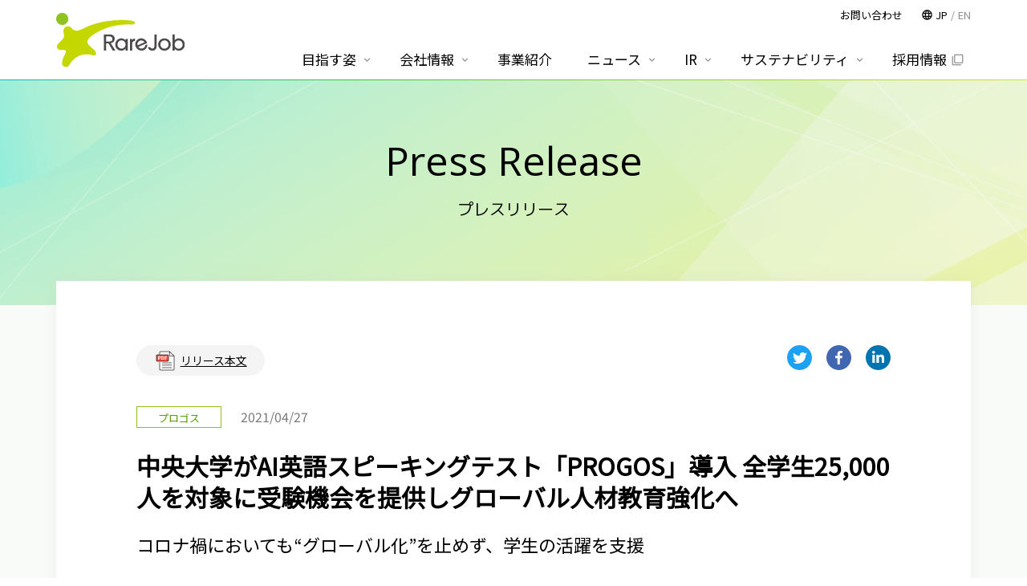

--- FILE ---
content_type: text/html; charset=UTF-8
request_url: https://www.rarejob.co.jp/news/progos/2021/0427/11724/
body_size: 10597
content:
<!DOCTYPE html>
<html>
<head>
	<meta charset="utf-8" />
	<meta name="viewport" content="width=device-width, user-scalable=no, initial-scale=1, minimum-scale=1, maximum-scale=1" />
	<meta name="format-detection" content="telephone=no" />

	<title>中央大学がAI英語スピーキングテスト「PROGOS」導入 全学生25,000人を対象に受験機会を提供しグローバル人材教育強化へ | レアジョブ</title>
	<meta http-equiv="Content-Style-Type" content="text/css" />
	<meta http-equiv="Content-Script-Type" content="text/javascript" />
	<meta http-equiv="imagetoolbar" content="no" />
	<meta name="robots" content="index, follow" />
	<meta name="robots" content="all" />

<link rel="icon" href="https://www.rarejob.co.jp/wp-content/themes/rarejob/images/favicon.ico" type="image/vnd.microsoft.icon">
<link rel='stylesheet' id='material-icons-css'  href='https://fonts.googleapis.com/icon?family=Material+Icons&#038;ver=4.8' type='text/css' media='all' />

<!---
// 英語版

-->

<!-- All in One SEO Pack 3.3.5 によって Michael Torbert の Semper Fi Web Design[239,317] -->
<meta name="description"  content="レアジョブの法人向け事業子会社、プロゴス社は、中央大学が全学生25,000人を対象としたプログラムとして、AI英語スピーキングテスト「PROGOS」を採用し、利用を開始したことについて発表いたします。" />

<script type="application/ld+json" class="aioseop-schema">{"@context":"https://schema.org","@graph":[{"@type":"Organization","@id":"https://www.rarejob.co.jp/#organization","url":"https://www.rarejob.co.jp/","name":"\u30ec\u30a2\u30b8\u30e7\u30d6","sameAs":[]},{"@type":"WebSite","@id":"https://www.rarejob.co.jp/#website","url":"https://www.rarejob.co.jp/","name":"\u30ec\u30a2\u30b8\u30e7\u30d6","publisher":{"@id":"https://www.rarejob.co.jp/#organization"},"potentialAction":{"@type":"SearchAction","target":"https://www.rarejob.co.jp/?s={search_term_string}","query-input":"required name=search_term_string"}},{"@type":"WebPage","@id":"/news/progos/2021/0427/11724#webpage","url":"/news/progos/2021/0427/11724","inLanguage":"ja","name":"\u4e2d\u592e\u5927\u5b66\u304cAI\u82f1\u8a9e\u30b9\u30d4\u30fc\u30ad\u30f3\u30b0\u30c6\u30b9\u30c8\u300cPROGOS\u300d\u5c0e\u5165 \u5168\u5b66\u751f25,000\u4eba\u3092\u5bfe\u8c61\u306b\u53d7\u9a13\u6a5f\u4f1a\u3092\u63d0\u4f9b\u3057\u30b0\u30ed\u30fc\u30d0\u30eb\u4eba\u6750\u6559\u80b2\u5f37\u5316\u3078","isPartOf":{"@id":"https://www.rarejob.co.jp/#website"},"datePublished":"2021-04-27T03:30:18+09:00","dateModified":"2021-04-27T03:30:18+09:00","description":"\u30ec\u30a2\u30b8\u30e7\u30d6\u306e\u6cd5\u4eba\u5411\u3051\u4e8b\u696d\u5b50\u4f1a\u793e\u3001\u30d7\u30ed\u30b4\u30b9\u793e\u306f\u3001\u4e2d\u592e\u5927\u5b66\u304c\u5168\u5b66\u751f25,000\u4eba\u3092\u5bfe\u8c61\u3068\u3057\u305f\u30d7\u30ed\u30b0\u30e9\u30e0\u3068\u3057\u3066\u3001AI\u82f1\u8a9e\u30b9\u30d4\u30fc\u30ad\u30f3\u30b0\u30c6\u30b9\u30c8\u300cPROGOS\u300d\u3092\u63a1\u7528\u3057\u3001\u5229\u7528\u3092\u958b\u59cb\u3057\u305f\u3053\u3068\u306b\u3064\u3044\u3066\u767a\u8868\u3044\u305f\u3057\u307e\u3059\u3002"},{"@type":"Article","@id":"/news/progos/2021/0427/11724#article","isPartOf":{"@id":"/news/progos/2021/0427/11724#webpage"},"author":{"@id":"https://www.rarejob.co.jp/author/aki-tatsuno/#author"},"headline":"\u4e2d\u592e\u5927\u5b66\u304cAI\u82f1\u8a9e\u30b9\u30d4\u30fc\u30ad\u30f3\u30b0\u30c6\u30b9\u30c8\u300cPROGOS\u300d\u5c0e\u5165 \u5168\u5b66\u751f25,000\u4eba\u3092\u5bfe\u8c61\u306b\u53d7\u9a13\u6a5f\u4f1a\u3092\u63d0\u4f9b\u3057\u30b0\u30ed\u30fc\u30d0\u30eb\u4eba\u6750\u6559\u80b2\u5f37\u5316\u3078","datePublished":"2021-04-27T03:30:18+09:00","dateModified":"2021-04-27T03:30:18+09:00","commentCount":0,"mainEntityOfPage":{"@id":"/news/progos/2021/0427/11724#webpage"},"publisher":{"@id":"https://www.rarejob.co.jp/#organization"},"articleSection":"\u30d7\u30ed\u30b4\u30b9"},{"@type":"Person","@id":"https://www.rarejob.co.jp/author/aki-tatsuno/#author","name":"aki.tatsuno","sameAs":[],"image":{"@type":"ImageObject","@id":"https://www.rarejob.co.jp/#personlogo","url":"https://secure.gravatar.com/avatar/b67abbcd58db08618c63974741f9f209?s=96&d=mm&r=g","width":96,"height":96,"caption":"aki.tatsuno"}}]}</script>
<link rel="canonical" href="/news/progos/2021/0427/11724" />
<meta property="og:type" content="article" />
<meta property="og:title" content="中央大学がAI英語スピーキングテスト「PROGOS」導入 全学生25,000人を対象に受験機会を提供しグローバル人材教育強化へ" />
<meta property="og:description" content="株式会社レアジョブの法人向け事業子会社、株式会社プロゴスは、中央大学が全学生25,000人を対象としたプログラムとして、AI英語スピーキングテスト「PROGOS」を採用し、利用を開始したことについて発表いたします。" />
<meta property="og:url" content="/news/progos/2021/0427/11724" />
<meta property="og:site_name" content="レアジョブ" />
<meta property="og:image" content="https://www.rarejob.co.jp/wp-content/uploads/2021/04/ogp-3.png" />
<meta property="article:published_time" content="2021-04-27T12:30:18Z" />
<meta property="article:modified_time" content="2021-04-27T12:30:18Z" />
<meta property="og:image:secure_url" content="https://www.rarejob.co.jp/wp-content/uploads/2021/04/ogp-3.png" />
<meta name="twitter:card" content="summary" />
<meta name="twitter:title" content="中央大学がAI英語スピーキングテスト「PROGOS」導入 全学生25,000人を対象に受験機会を提供しグローバル人材教育強化へ" />
<meta name="twitter:description" content="株式会社レアジョブの法人向け事業子会社、株式会社プロゴスは、中央大学が全学生25,000人を対象としたプログラムとして、AI英語スピーキングテスト「PROGOS」を採用し、利用を開始したことについて発表いたします。" />
<meta name="twitter:image" content="https://www.rarejob.co.jp/wp-content/uploads/2021/04/ogp-3.png" />
<!-- All in One SEO Pack -->
<link rel='dns-prefetch' href='//s.w.org' />
<link rel="alternate" type="application/rss+xml" title="レアジョブ &raquo; 中央大学がAI英語スピーキングテスト「PROGOS」導入 全学生25,000人を対象に受験機会を提供しグローバル人材教育強化へ のコメントのフィード" href="/news/progos/2021/0427/11724/feed/" />
		<script type="text/javascript">
			window._wpemojiSettings = {"baseUrl":"https:\/\/s.w.org\/images\/core\/emoji\/13.0.0\/72x72\/","ext":".png","svgUrl":"https:\/\/s.w.org\/images\/core\/emoji\/13.0.0\/svg\/","svgExt":".svg","source":{"concatemoji":"https:\/\/www.rarejob.co.jp\/wp-includes\/js\/wp-emoji-release.min.js?ver=5.5.17"}};
			!function(e,a,t){var n,r,o,i=a.createElement("canvas"),p=i.getContext&&i.getContext("2d");function s(e,t){var a=String.fromCharCode;p.clearRect(0,0,i.width,i.height),p.fillText(a.apply(this,e),0,0);e=i.toDataURL();return p.clearRect(0,0,i.width,i.height),p.fillText(a.apply(this,t),0,0),e===i.toDataURL()}function c(e){var t=a.createElement("script");t.src=e,t.defer=t.type="text/javascript",a.getElementsByTagName("head")[0].appendChild(t)}for(o=Array("flag","emoji"),t.supports={everything:!0,everythingExceptFlag:!0},r=0;r<o.length;r++)t.supports[o[r]]=function(e){if(!p||!p.fillText)return!1;switch(p.textBaseline="top",p.font="600 32px Arial",e){case"flag":return s([127987,65039,8205,9895,65039],[127987,65039,8203,9895,65039])?!1:!s([55356,56826,55356,56819],[55356,56826,8203,55356,56819])&&!s([55356,57332,56128,56423,56128,56418,56128,56421,56128,56430,56128,56423,56128,56447],[55356,57332,8203,56128,56423,8203,56128,56418,8203,56128,56421,8203,56128,56430,8203,56128,56423,8203,56128,56447]);case"emoji":return!s([55357,56424,8205,55356,57212],[55357,56424,8203,55356,57212])}return!1}(o[r]),t.supports.everything=t.supports.everything&&t.supports[o[r]],"flag"!==o[r]&&(t.supports.everythingExceptFlag=t.supports.everythingExceptFlag&&t.supports[o[r]]);t.supports.everythingExceptFlag=t.supports.everythingExceptFlag&&!t.supports.flag,t.DOMReady=!1,t.readyCallback=function(){t.DOMReady=!0},t.supports.everything||(n=function(){t.readyCallback()},a.addEventListener?(a.addEventListener("DOMContentLoaded",n,!1),e.addEventListener("load",n,!1)):(e.attachEvent("onload",n),a.attachEvent("onreadystatechange",function(){"complete"===a.readyState&&t.readyCallback()})),(n=t.source||{}).concatemoji?c(n.concatemoji):n.wpemoji&&n.twemoji&&(c(n.twemoji),c(n.wpemoji)))}(window,document,window._wpemojiSettings);
		</script>
		<style type="text/css">
img.wp-smiley,
img.emoji {
	display: inline !important;
	border: none !important;
	box-shadow: none !important;
	height: 1em !important;
	width: 1em !important;
	margin: 0 .07em !important;
	vertical-align: -0.1em !important;
	background: none !important;
	padding: 0 !important;
}
</style>
	<link rel='stylesheet' id='util.css-css'  href='https://www.rarejob.co.jp/wp-content/themes/rarejob/css/util.css?1768641132&#038;ver=5.5.17' type='text/css' media='all' />
<link rel='stylesheet' id='style.css-css'  href='https://www.rarejob.co.jp/wp-content/themes/rarejob/css/style.css?1768641132&#038;ver=5.5.17' type='text/css' media='all' />
<link rel='stylesheet' id='sp.css-css'  href='https://www.rarejob.co.jp/wp-content/themes/rarejob/css/sp.css?1768641132&#038;ver=5.5.17' type='text/css' media='screen and (max-width: 767px)' />
<link rel='stylesheet' id='pc.css-css'  href='https://www.rarejob.co.jp/wp-content/themes/rarejob/css/pc.css?1768641132&#038;ver=5.5.17' type='text/css' media='screen and (min-width: 768px)' />
<link rel='stylesheet' id='header-footer.css-css'  href='https://www.rarejob.co.jp/wp-content/themes/rarejob/css/header-footer.css?1768641132&#038;ver=5.5.17' type='text/css' media='all' />
<link rel='stylesheet' id='header-footer-sp.css-css'  href='https://www.rarejob.co.jp/wp-content/themes/rarejob/css/header-footer-sp.css?1768641132&#038;ver=5.5.17' type='text/css' media='screen and (max-width: 999px)' />
<link rel='stylesheet' id='header-footer-pc.css-css'  href='https://www.rarejob.co.jp/wp-content/themes/rarejob/css/header-footer-pc.css?1768641132&#038;ver=5.5.17' type='text/css' media='screen and (min-width: 1000px)' />
<link rel='stylesheet' id='style-page.css-css'  href='https://www.rarejob.co.jp/wp-content/themes/rarejob/css/style-page.css?1768641132&#038;ver=5.5.17' type='text/css' media='all' />
<link rel='stylesheet' id='sp-page.css-css'  href='https://www.rarejob.co.jp/wp-content/themes/rarejob/css/sp-page.css?1768641132&#038;ver=5.5.17' type='text/css' media='screen and (max-width: 767px)' />
<link rel='stylesheet' id='pc-page.css-css'  href='https://www.rarejob.co.jp/wp-content/themes/rarejob/css/pc-page.css?1768641132&#038;ver=5.5.17' type='text/css' media='screen and (min-width: 768px)' />
<link rel='stylesheet' id='tab-page.css-css'  href='https://www.rarejob.co.jp/wp-content/themes/rarejob/css/tab-page.css?1768641132&#038;ver=5.5.17' type='text/css' media='screen and (min-width: 768px) and (max-width: 1024px)' />
<link rel='stylesheet' id='wp-block-library-css'  href='https://www.rarejob.co.jp/wp-includes/css/dist/block-library/style.min.css?ver=5.5.17' type='text/css' media='all' />
<script type='text/javascript' src='https://www.rarejob.co.jp/wp-includes/js/jquery/jquery.js?ver=1.12.4-wp' id='jquery-core-js'></script>
<script type='text/javascript' src='https://www.rarejob.co.jp/wp-content/themes/rarejob/js/common.js?1768641132&#038;ver=5.5.17' id='common.js-js'></script>
<script type='text/javascript' src='https://www.rarejob.co.jp/wp-content/themes/rarejob/js/fixed.js?1768641132&#038;ver=5.5.17' id='fixed.js-js'></script>
<script type='text/javascript' src='https://www.rarejob.co.jp/wp-content/themes/rarejob/js/scroll2top.js?1768641132&#038;ver=5.5.17' id='scroll2top.js-js'></script>
<script type='text/javascript' src='https://www.rarejob.co.jp/wp-content/themes/rarejob/js/lazyload.min.js?1768641132&#038;ver=5.5.17' id='lazyload.min.js-js'></script>
<link rel="https://api.w.org/" href="https://www.rarejob.co.jp/wp-json/" /><link rel="alternate" type="application/json" href="https://www.rarejob.co.jp/wp-json/wp/v2/posts/11724" /><link rel="EditURI" type="application/rsd+xml" title="RSD" href="https://www.rarejob.co.jp/xmlrpc.php?rsd" />
<link rel="wlwmanifest" type="application/wlwmanifest+xml" href="https://www.rarejob.co.jp/wp-includes/wlwmanifest.xml" /> 
<link rel='prev' title='プロゴス社、外国人材紹介・日本語会話研修事業を開始' href='/news/progos/2021/0421/11572' />
<link rel='next' title='各メディアにて中央大学におけるPROGOS導入について紹介されました' href='/news/progos/2021/0428/11818' />
<meta name="generator" content="WordPress 5.5.17" />
<link rel='shortlink' href='https://www.rarejob.co.jp/?p=11724' />
<link rel="alternate" type="application/json+oembed" href="https://www.rarejob.co.jp/wp-json/oembed/1.0/embed?url=%2Fnews%2Fprogos%2F2021%2F0427%2F11724" />
<link rel="alternate" type="text/xml+oembed" href="https://www.rarejob.co.jp/wp-json/oembed/1.0/embed?url=%2Fnews%2Fprogos%2F2021%2F0427%2F11724&#038;format=xml" />
	<!-- swipe -->
	<link rel="stylesheet" href="https://unpkg.com/swiper/swiper-bundle.min.css">
	<script src="https://unpkg.com/swiper/swiper-bundle.min.js"></script>

	<script>
		(function(i,s,o,g,r,a,m){i['GoogleAnalyticsObject']=r;i[r]=i[r]||function(){
		(i[r].q=i[r].q||[]).push(arguments)},i[r].l=1*new Date();a=s.createElement(o),
		m=s.getElementsByTagName(o)[0];a.async=1;a.src=g;m.parentNode.insertBefore(a,m)
		})(window,document,'script','//www.google-analytics.com/analytics.js','ga');

		ga('create', 'UA-66489565-1', 'auto');
		ga('send', 'pageview');
	</script>

    <!-- Google Tag Manager -->
    <script>(function(w,d,s,l,i){w[l]=w[l]||[];w[l].push({'gtm.start':
	new Date().getTime(),event:'gtm.js'});var f=d.getElementsByTagName(s)[0],
	j=d.createElement(s),dl=l!='dataLayer'?'&l='+l:'';j.async=true;j.src=
	'https://www.googletagmanager.com/gtm.js?id='+i+dl;f.parentNode.insertBefore(j,f);
	})(window,document,'script','dataLayer','GTM-N6R74LC');</script>
	<!-- End Google Tag Manager -->
</head>
<body class="post-template-default single single-post postid-11724 single-format-standard">
	<!-- Google Tag Manager (noscript) -->
	<noscript><iframe src="https://www.googletagmanager.com/ns.html?id=GTM-N6R74LC"
	height="0" width="0" style="display:none;visibility:hidden"></iframe></noscript>
	<!-- End Google Tag Manager (noscript) -->

<div id="viewport">

<header id="header">
	<div class="inner cl reset-list">
		<h1><a href="https://www.rarejob.co.jp/" class="op">
			<img src="https://www.rarejob.co.jp/wp-content/themes/rarejob/images/header-logo.svg" alt="RareJob" />
		</a></h1>

		<nav class="menu reset-list">
			<ul class="cl">
				<li class="has-sub"><a href="https://www.rarejob.co.jp/vision/philosophy">目指す姿</a>
					<div class="sub sub-vision"><ul><li><a href="https://www.rarejob.co.jp/vision/philosophy">Group Purpose/Vision</a></li><li><a href="https://www.rarejob.co.jp/vision/identity">社名の由来</a></li><li><a href="https://www.rarejob.co.jp/vision/rarejobway">RareJob Way</a></li><li><a href="https://www.rarejob.co.jp/vision/team">グローバルなグループ体制</a></li><li><a href="https://www.rarejob.co.jp/challenge">Challenge</a></li></ul></div>
				</li>
				<li class="has-sub"><a href="https://www.rarejob.co.jp/company/overview">会社情報</a>
					<div class="sub sub-company"><ul><li><a href="https://www.rarejob.co.jp/company/overview">会社情報・アクセス</a></li><li><a href="https://www.rarejob.co.jp/company/message">代表メッセージ</a></li><li><a href="https://www.rarejob.co.jp/company/officer">役員紹介</a></li><li><a href="https://www.rarejob.co.jp/company/history">沿革</a></li><li><a href="https://www.rarejob.co.jp/company/invoice">インボイス制度導入</a></li></ul></div>
				</li>
				<li><a href="https://www.rarejob.co.jp/service">事業紹介</a></li>
				<li class="has-sub"><a href="https://www.rarejob.co.jp/news/press">ニュース</a>
					<div class="sub sub-news"><ul>
						<li><a href="https://www.rarejob.co.jp/news/press">プレスリリース</a></li>
						<li><a href="https://www.rarejob.co.jp/news/information">お知らせ</a></li>
						<li><a href="https://www.rarejob.co.jp/news/media">メディア掲載</a></li>
						<li><a href="https://www.rarejob.co.jp/news/event">イベント</a></li>
					</ul></div>
				</li>
				<li class="has-sub"><a href="https://www.rarejob.co.jp/ir">IR</a>
					<div class="sub sub-ir"><ul><li class="header-footer-sp-visible"><a href="https://www.rarejob.co.jp/ir">IRトップ</a></li><li><a href="https://www.rarejob.co.jp/vision/philosophy">経営方針</a></li><li><a href="https://www.rarejob.co.jp/ir/message">株主・投資家のみなさまへ</a></li><li><a href="https://www.rarejob.co.jp/service">サービス一覧</a></li><li><a href="https://www.rarejob.co.jp/ir/news">IRニュース</a></li><li><a href="https://www.rarejob.co.jp/ir/summary">財務情報</a></li><li><a href="https://www.rarejob.co.jp/ir/library">IRライブラリ</a></li><li><a href="https://www.rarejob.co.jp/ir/stocks">株式情報</a></li><li><a href="https://www.rarejob.co.jp/ir/ircalendar">IRカレンダー</a></li><li><a href="https://www.rarejob.co.jp/ir/faq">よくあるご質問</a></li><li><a href="https://www.rarejob.co.jp/ir/benefit">株主優待制度について</a></li><li><a href="https://www.rarejob.co.jp/ir/policy">IRポリシー</a></li></ul></div>
				</li>
				<li class="has-sub"><a href="https://www.rarejob.co.jp/sustainability/esg">サステナビリティ</a>
				    <div class="sub sub-sustainability"><ul>
						<li><a href="https://www.rarejob.co.jp/sustainability/esg">ESG/SDGsの取り組み</a></li>
						<li><a href="https://www.rarejob.co.jp/sustainability/database">ESGデータベース</a></li>
						<li class="longTtl"><a href="https://www.rarejob.co.jp/sustainability/policy">サステナビリティに関するポリシー</a></li>
					</ul></div>
				</li>
				<li class="open-window recruit"><a href="https://appeal.rarejob.co.jp/recruit/" target="_blank">採用情報</a></li>

			</ul>
			<div class="contact"><a href="https://www.rarejob.co.jp/inquiry">お問い合わせ</a></div>
			<div class="lang"><ul>
				<li><span title="日本語">JP</span></li>
				<li><a href="https://www.rarejob.co.jp/en/news/" title="English">EN</a></li>
			</ul></div>
		</nav>
	</div>
</header>
<div class="page-header">
	<h1 class="inner">
					<div class="en">Press Release</div>
				<span>プレスリリース</span>
	</h1>
</div>
<!--
	<div class="page-header"><div class="inner">
		<div class="en">Press Release</div>
		<h2>プレスリリース</h2>
	</div></div>
-->
	<div id="wrap">
		<div id="contents" class="cl">
			<div id="main">
				<!-- メインコンテンツここから ================================================================ -->
									<div class="post-news-pdf">
						<a href="https://www.rarejob.co.jp/wp-content/uploads/2021/04/210427_プロゴス_中央大学がAI英語スピーキングテスト「PROGOS」導入.pdf" target="_blank">リリース本文</a>
					</div>
				
				
<div class="post-news-sns reset-list">
	<ul>
		<li><a href="https://twitter.com/intent/tweet?text=%E4%B8%AD%E5%A4%AE%E5%A4%A7%E5%AD%A6%E3%81%8CAI%E8%8B%B1%E8%AA%9E%E3%82%B9%E3%83%94%E3%83%BC%E3%82%AD%E3%83%B3%E3%82%B0%E3%83%86%E3%82%B9%E3%83%88%E3%80%8CPROGOS%E3%80%8D%E5%B0%8E%E5%85%A5+%E5%85%A8%E5%AD%A6%E7%94%9F25%2C000%E4%BA%BA%E3%82%92%E5%AF%BE%E8%B1%A1%E3%81%AB%E5%8F%97%E9%A8%93%E6%A9%9F%E4%BC%9A%E3%82%92%E6%8F%90%E4%BE%9B%E3%81%97%E3%82%B0%E3%83%AD%E3%83%BC%E3%83%90%E3%83%AB%E4%BA%BA%E6%9D%90%E6%95%99%E8%82%B2%E5%BC%B7%E5%8C%96%E3%81%B8%0Ahttps%3A%2F%2Fwww.rarejob.co.jp%2Fnews%2Fprogos%2F2021%2F0427%2F11724%2F" target="_blank"><img src="https://www.rarejob.co.jp/wp-content/themes/rarejob/images/icon-sns-twitter-colored.svg" alt="Twitter" /></a></li>
		<li><a href="https://www.facebook.com/sharer/sharer.php?u=https%3A%2F%2Fwww.rarejob.co.jp%2Fnews%2Fprogos%2F2021%2F0427%2F11724%2F" target="_blank"><img src="https://www.rarejob.co.jp/wp-content/themes/rarejob/images/icon-sns-facebook-colored.svg" alt="Facebook" /></a></li>
		<li><a href="http://www.linkedin.com/shareArticle?mini=true&url=https%3A%2F%2Fwww.rarejob.co.jp%2Fnews%2Fprogos%2F2021%2F0427%2F11724%2F" target="_blank"><img src="https://www.rarejob.co.jp/wp-content/themes/rarejob/images/icon-sns-linkedin-colored.svg" alt="Linked In" /></a></li>
	</ul>
</div>
<div class="post-news-cat">
			<div class="cat">プロゴス</div>
		<div class="date">2021/04/27</div>
</div>
				<div class="post-news-head">
					<h3>中央大学がAI英語スピーキングテスト「PROGOS」導入 全学生25,000人を対象に受験機会を提供しグローバル人材教育強化へ</h3>
					<div class="note">コロナ禍においても“グローバル化”を止めず、学生の活躍を支援</div>
				</div>

				<div class="post-news-contents entry cl">
					<p>人にまつわるデータを活用し、グローバルに活躍する人々を生み出す株式会社レアジョブ（以下、レアジョブ）の法人向け事業子会社、株式会社プロゴス（以下、プロゴス社）は、中央大学が全学生25,000人を対象としたプログラムとして、AI英語スピーキングテスト「PROGOS」を採用し、利用を開始したことについて発表いたします。</p>
<p><img loading="lazy" class="alignnone wp-image-11725 aligncenter" src="https://www.rarejob.co.jp/wp-content/uploads/2021/04/logo並び.png" alt="" width="898" height="125" /></p>
<h4>コロナ禍における中央大学のグローバル人材育成の取り組み</h4>
<p>中央大学は、中長期事業計画におけるミッションとして「グローバルな視野と実地応用の力を備え、人類の福祉に貢献する人材の育成」を掲げ、グローバル戦略を重点施策として取り組んでいます。一方、新型コロナウィルス感染拡大により、学生の海外留学への派遣や外国留学生の受け入れなどグローバルな活動に大きな影響を与えていますが、このような制限下においても、グローバル人材育成を止めることなく、“オンライン”の利点を生かしながら学生一人ひとりのニーズに合わせた学習環境の整備を進め、国内の英語研修の拡充やオンライン留学などの体制整備へ積極的に取り組まれています。</p>
<h4>AI英語スピーキングテスト「PROGOS」の活用について</h4>
<p>これまで、将来学生がグローバル人材として活躍するために不可欠となる英語スピーキング力の習得において、多面的にサポートを行っていました。一方、これまではTOEIC®L&amp;R（注）等「聞く」「読む」英語力の測定は行っていたものの、英語スピーキングテストはコストの高さや利便性等の理由から導入を見送っていました。「PROGOS」においては、低コストかつオンラインで受験ができ、AIの自動採点により結果がすぐにわかることで、対象の学生を絞ることなく、全学生を対象に英語学習の現状把握や今後の目標設定において活用が見込めることからこの度の導入に至りました。</p>
<p>今回中央大学としては、全学生を対象にスピーキングテストの機会を提供することで、大学全体の英語スピーキングレベルを可視化・把握することができ、グローバル人材育成強化に向けてより多くの学生に語学講座の利用促進が可能になります。また、学部別に学生の現状の英語スピーキング力を把握することで、今後のカリキュラム設計に役立て、学生一人ひとりの将来のビジョンに合った、教育の拡充へとつなげることも期待しています。</p>
<h4>中央大学 国際センター所長　白井　宏 教授 コメント</h4>
<p>中央大学では多様な学びのニーズに応えるため、従来の枠組みに囚われることなく、学生１人１人の学びを全力で支援していきたいと考えています。スピーキングスキル測定については、これまで受験費用がボトルネックとなり実施が困難でしたが、今回のプロゴス社との提携により、全学生に対するテスト実施が可能となりました。PROGOSテストでは国際水準であるCEFRに準拠した能力判定が行われるだけでなく、６つの発話の質による評価項目毎のフィードバックが受けられるため、学生には自身のレベルを把握するだけでなく、学習アドバイスを存分に生かし、今後の学習計画に役立ててほしいと考えています。</p>
<h4>株式会社プロゴス 取締役社長 安藤 益代 コメント</h4>
<p>中央大学様では、グローバル社会で活躍できる3つの人材のモデル像を定め、学生さんにさまざまな学習機会を提供されています。「PROGOS」テストの受験説明会でも活発に質問をいただき、学ぶ意欲の高さに感銘を受けました。<br />
新卒一括採用の是非やジョブ型人材の浸透などから、今後ますますキャリアにおけるスキルの位置づけの高まりが見込まれるなか、プロゴス社では英語スピーキング力をはじめ、社会で活躍する人材に必要なスキルの可視化の支援を進めています。「PROGOS」は、大学生は求められるスキル証明として、新卒採用を行う企業にはTOEIC®L&amp;Rに並び応募者のスキル把握の一助として活用いただけると考えています。<br />
今後も様々な大学や企業と連携して“スキルの可視化”を支援し、グローバルリーダーの輩出に貢献してまいります。</p>
<p>(注:「TOEIC」は米国Educational Testing Service(ETS)の登録商標です)</p>
<h4><strong><img loading="lazy" class="wp-image-10751 alignright" src="https://www.rarejob.co.jp/wp-content/uploads/2021/02/テスト画面-scaled.jpg" alt="" width="319" height="213" srcset="https://www.rarejob.co.jp/wp-content/uploads/2021/02/テスト画面-scaled.jpg 2560w, https://www.rarejob.co.jp/wp-content/uploads/2021/02/テスト画面-300x200.jpg 300w, https://www.rarejob.co.jp/wp-content/uploads/2021/02/テスト画面-1024x683.jpg 1024w, https://www.rarejob.co.jp/wp-content/uploads/2021/02/テスト画面-768x512.jpg 768w, https://www.rarejob.co.jp/wp-content/uploads/2021/02/テスト画面-1536x1024.jpg 1536w, https://www.rarejob.co.jp/wp-content/uploads/2021/02/テスト画面-2048x1365.jpg 2048w" sizes="(max-width: 319px) 100vw, 319px" /></strong><strong>ビジネス英語スピーキングテスト「PROGOS」について</strong></h4>
<p>国際標準規格CEFRで英語スピーキング力を速く、手軽に、リーズナブルに測れるビジネス英語スピーキングテストです。AI技術により採点自動化を実現し、測定結果は最短2～3分と短時間で結果の確認が可能。総合評価に加えて６つの指標別評価から、弱点を把握して効率のよい学習につなげることができます。<br />
「PROGOS」の詳細：<a href="https://progos.ai/">https://progos.ai/</a></p>
<h4>株式会社プロゴスについて</h4>
<p>所在地：東京都渋谷区神宮前六丁目18番1号　クレインズパークビル6階<br />
代表者：取締役社長 安藤 益代<br />
URL：<a href="https://www.progos.co.jp/" target="_blank" rel="noopener noreferrer">https://www.progos.co.jp/</a><br />
事業内容：グローバルリーダーの評価・育成・採用等関連事業</p>
					<div class="box"><h5 class="mt00 mb20 fz14-sp">本件に関するお問い合わせ先</h5><p>株式会社レアジョブ　広報　荒川、水口<br />
メール：press@rarejob.co.jp　TEL：03-5468-7401</p></div>				</div>

				<!-- メインコンテンツここまで ================================================================ -->
			</div>
		</div>
	</div>
<!--
	<div class="breadcrumb cl">
		<span typeof="v:Breadcrumb"><a href="#" class="home">ホーム</a></span> &gt;
		<span typeof="v:Breadcrumb"><a href="#" class="taxonomy category">プレスリリース</a></span> &gt;
		<span typeof="v:Breadcrumb"><span property="v:title">ページ</span></span>
	</div>
-->

		<div class="breadcrumb cl"><div class="inner"><span typeof="v:Breadcrumb"><a href="https://www.rarejob.co.jp/" class="home">ホーム</a></span> &gt; <span typeof="v:Breadcrumb"><a href="https://www.rarejob.co.jp/news/press">Press Release</a></span> &gt; <span typeof="v:Breadcrumb"><span property="v:title">中央大学がAI英語スピーキングテスト「PROGOS」導入 全学生25,000人を対象に受験機会を提供しグローバル人材教育強化へ</span></span></div></div>
<footer id="footer"><div class="inner cl reset-list">
	
<nav class="footer-nav-sns">
	<ul>
		<li><a href="https://twitter.com/rarejob_jp" target="_blank"><img src="https://www.rarejob.co.jp/wp-content/themes/rarejob/images/icon-sns-x.svg" alt="x" /></a></li>
		<li><a href="https://www.facebook.com/RareJob.jp" target="_blank"><img src="https://www.rarejob.co.jp/wp-content/themes/rarejob/images/icon-sns-facebook.svg" alt="Facebook" /></a></li>
		<li><a href="https://www.instagram.com/rarejob_jp/" target="_blank"><img src="https://www.rarejob.co.jp/wp-content/themes/rarejob/images/icon-sns-instagram.svg" alt="Instagram" /></a></li>
	</ul>
</nav>
	<div class="footer-nav-tree-sp"></div>

	<nav class="footer-nav-tree">
		<ul>
			<li class="has-sub"><a href="https://www.rarejob.co.jp/vision/philosophy">目指す姿</a>
				<div class="sub"><ul><li><a href="https://www.rarejob.co.jp/vision/philosophy">Group Purpose/Vision</a></li><li><a href="https://www.rarejob.co.jp/vision/identity">社名の由来</a></li><li><a href="https://www.rarejob.co.jp/vision/rarejobway">RareJob Way</a></li><li><a href="https://www.rarejob.co.jp/vision/team">グローバルなグループ体制</a></li><li><a href="https://www.rarejob.co.jp/challenge">Challenge</a></li></ul></div>
			</li>
			<li class="has-sub"><a href="https://www.rarejob.co.jp/company/overview">会社情報</a>
				<div class="sub sub-company"><ul><li><a href="https://www.rarejob.co.jp/company/overview">会社情報・アクセス</a></li><li><a href="https://www.rarejob.co.jp/company/message">代表メッセージ</a></li><li><a href="https://www.rarejob.co.jp/company/officer">役員紹介</a></li><li><a href="https://www.rarejob.co.jp/company/history">沿革</a></li><li><a href="https://www.rarejob.co.jp/company/invoice">インボイス制度導入</a></li></ul></div>
			</li>

			<li><a href="https://www.rarejob.co.jp/service">事業紹介</a></li>

			<li class="has-sub"><a href="https://www.rarejob.co.jp/news/press">ニュース</a>
				<div class="sub sub-news"><ul>
					<li><a href="https://www.rarejob.co.jp/news/press">プレスリリース</a></li>
					<li><a href="https://www.rarejob.co.jp/news/information">お知らせ</a></li>
					<li><a href="https://www.rarejob.co.jp/news/media">メディア掲載</a></li>
					<li><a href="https://www.rarejob.co.jp/news/event">イベント</a></li>
				</ul></div>
			</li>

			<li class="has-sub header-footer-sp-hidden"><a href="https://www.rarejob.co.jp/ir">IR</a>
				<div class="sub sub-ir"><ul><li><a href="https://www.rarejob.co.jp/vision/philosophy">経営方針</a></li><li><a href="https://www.rarejob.co.jp/ir/message">株主・投資家のみなさまへ</a></li><li><a href="https://www.rarejob.co.jp/service">サービス一覧</a></li><li><a href="https://www.rarejob.co.jp/ir/news">IRニュース</a></li><li><a href="https://www.rarejob.co.jp/ir/summary">財務情報</a></li><li><a href="https://www.rarejob.co.jp/ir/library">IRライブラリ</a></li><li><a href="https://www.rarejob.co.jp/ir/stocks">株式情報</a></li></ul></div>
			</li>
			<li class="has-sub header-footer-sp-visible"><a href="https://www.rarejob.co.jp/ir">IR</a>
				<div class="sub sub-ir"><ul><li><a href="https://www.rarejob.co.jp/ir">IRトップ</a></li><li><a href="https://www.rarejob.co.jp/vision/philosophy">経営方針</a></li><li><a href="https://www.rarejob.co.jp/ir/message">株主・投資家のみなさまへ</a></li><li><a href="https://www.rarejob.co.jp/service">サービス一覧</a></li><li><a href="https://www.rarejob.co.jp/ir/news">IRニュース</a></li><li><a href="https://www.rarejob.co.jp/ir/summary">財務情報</a></li><li><a href="https://www.rarejob.co.jp/ir/library">IRライブラリ</a></li><li><a href="https://www.rarejob.co.jp/ir/stocks">株式情報</a></li></ul></div>
			</li>

			<li class="has-sub"><a href="https://www.rarejob.co.jp/sustainability/esg">サステナビリティ</a>
				<div class="sub sub-sustainability">
					<ul>
						<li><a href="https://www.rarejob.co.jp/sustainability/esg">ESG/SDGsの取り組み</a></li>
						<li><a href="https://www.rarejob.co.jp/sustainability/database">ESGデータベース</a></li>
						<li><a href="https://www.rarejob.co.jp/sustainability/policy">サステナビリティ<br>に関するポリシー</a></li>
					</ul>
				</div>
			</li>
			<li>
				<ul class="large">
					<li><a href="https://appeal.rarejob.co.jp/recruit/" target="_blank" class="open-window">採用情報</a></li>
					<li><a href="https://www.rarejob.co.jp/inquiry">お問い合わせ</a></li><li><a href="https://www.rarejob.co.jp/sitemap">サイトマップ</a></li>				</ul>
			</li>
		</ul>
	</nav>
	<nav class="footer-nav-foot"><ul><li><a href="https://www.rarejob.co.jp/security">情報セキュリティ方針</a></li><li><a href="https://www.rarejob.co.jp/privacy">個人情報保護宣言</a></li><li><a href="https://www.rarejob.co.jp/sitepolicy">サイトポリシー</a></li><li><a href="https://www.rarejob.co.jp/disclaimer">免責事項</a></li><li><a href="https://www.rarejob.co.jp/customer_harassment">カスタマーハラスメントに関する基本方針</a></li></ul></nav>

	<div class="copyright">&copy; 2007 RareJob, Inc.</div>


	<div class="pagetop">
		<a href="#" class="op"><i class="material-icons">keyboard_arrow_up</i></a>
	</div>
</div></footer>
</div>


<script type='text/javascript' src='https://www.rarejob.co.jp/wp-includes/js/wp-embed.min.js?ver=5.5.17' id='wp-embed-js'></script>
</body>
</html>


--- FILE ---
content_type: text/css
request_url: https://www.rarejob.co.jp/wp-content/themes/rarejob/css/util.css?1768641132&ver=5.5.17
body_size: 9702
content:
@charset "utf-8";
/*
Theme Name: RareJob
Theme URI:
Description: RareJob
Version: 1.0
Author: monokus.jp

*/
/*
.mt*[-pc,-sp]
.mb*[-pc,-sp]
.ml*[-pc,-sp]
.mr*[-pc,-sp]

.pt*[-pc,-sp]
.pb*[-pc,-sp]
.pl*[-pc,-sp]
.pr*[-pc,-sp]

.fz*[-pc,-sp]
.lh*[-pc,-sp]
.lc*[-pc,-sp]

HTMLが複雑になるため、多用しないこと。
*/
/* ------------------------------ *
 * device-type: COMMON
 * ------------------------------ */
/* margin-top ------------------- */
.mt-30 {margin-top: -30px !important;}
.mt-25 {margin-top: -25px !important;}
.mt-20 {margin-top: -20px !important;}
.mt-15 {margin-top: -15px !important;}
.mt-10 {margin-top: -10px !important;}
.mt-09 {margin-top: -9px !important;}
.mt-08 {margin-top: -8px !important;}
.mt-07 {margin-top: -7px !important;}
.mt-06 {margin-top: -6px !important;}
.mt-05 {margin-top: -5px !important;}
.mt-04 {margin-top: -4px !important;}
.mt-03 {margin-top: -3px !important;}
.mt-02 {margin-top: -2px !important;}
.mt-01 {margin-top: -1px !important;}
.mt00 {margin-top: 0 !important;}
.mt01 {margin-top: 1px !important;}
.mt02 {margin-top: 2px !important;}
.mt03 {margin-top: 3px !important;}
.mt04 {margin-top: 4px !important;}
.mt05 {margin-top: 5px !important;}
.mt06 {margin-top: 6px !important;}
.mt07 {margin-top: 7px !important;}
.mt08 {margin-top: 8px !important;}
.mt09 {margin-top: 9px !important;}
.mt10 {margin-top: 10px !important;}
.mt11 {margin-top: 11px !important;}
.mt12 {margin-top: 12px !important;}
.mt13 {margin-top: 13px !important;}
.mt14 {margin-top: 14px !important;}
.mt15 {margin-top: 15px !important;}
.mt16 {margin-top: 16px !important;}
.mt17 {margin-top: 17px !important;}
.mt18 {margin-top: 18px !important;}
.mt19 {margin-top: 19px !important;}
.mt20 {margin-top: 20px !important;}
.mt21 {margin-top: 21px !important;}
.mt22 {margin-top: 22px !important;}
.mt23 {margin-top: 23px !important;}
.mt24 {margin-top: 24px !important;}
.mt25 {margin-top: 25px !important;}
.mt26 {margin-top: 26px !important;}
.mt27 {margin-top: 27px !important;}
.mt28 {margin-top: 28px !important;}
.mt29 {margin-top: 29px !important;}
.mt30 {margin-top: 30px !important;}
.mt40 {margin-top: 40px !important;}
.mt45 {margin-top: 45px !important;}
.mt50 {margin-top: 50px !important;}
.mt55 {margin-top: 55px !important;}
.mt60 {margin-top: 60px !important;}
.mt70 {margin-top: 70px !important;}
.mt80 {margin-top: 80px !important;}
.mt90 {margin-top: 90px !important;}
.mt100 {margin-top: 100px !important;}

/* margin-bottom ------------------- */
.mb-30 {margin-bottom: -30px !important;}
.mb-25 {margin-bottom: -25px !important;}
.mb-20 {margin-bottom: -20px !important;}
.mb-15 {margin-bottom: -15px !important;}
.mb-10 {margin-bottom: -10px !important;}
.mb-09 {margin-bottom: -9px !important;}
.mb-08 {margin-bottom: -8px !important;}
.mb-07 {margin-bottom: -7px !important;}
.mb-06 {margin-bottom: -6px !important;}
.mb-05 {margin-bottom: -5px !important;}
.mb-04 {margin-bottom: -4px !important;}
.mb-03 {margin-bottom: -3px !important;}
.mb-02 {margin-bottom: -2px !important;}
.mb-01 {margin-bottom: -1px !important;}
.mb00 {margin-bottom: 0 !important;}
.mb01 {margin-bottom: 1px !important;}
.mb02 {margin-bottom: 2px !important;}
.mb03 {margin-bottom: 3px !important;}
.mb04 {margin-bottom: 4px !important;}
.mb05 {margin-bottom: 5px !important;}
.mb06 {margin-bottom: 6px !important;}
.mb07 {margin-bottom: 7px !important;}
.mb08 {margin-bottom: 8px !important;}
.mb09 {margin-bottom: 9px !important;}
.mb10 {margin-bottom: 10px !important;}
.mb11 {margin-bottom: 11px !important;}
.mb12 {margin-bottom: 12px !important;}
.mb13 {margin-bottom: 13px !important;}
.mb14 {margin-bottom: 14px !important;}
.mb15 {margin-bottom: 15px !important;}
.mb16 {margin-bottom: 16px !important;}
.mb17 {margin-bottom: 17px !important;}
.mb18 {margin-bottom: 18px !important;}
.mb19 {margin-bottom: 19px !important;}
.mb20 {margin-bottom: 20px !important;}
.mb21 {margin-bottom: 21px !important;}
.mb22 {margin-bottom: 22px !important;}
.mb23 {margin-bottom: 23px !important;}
.mb24 {margin-bottom: 24px !important;}
.mb25 {margin-bottom: 25px !important;}
.mb26 {margin-bottom: 26px !important;}
.mb27 {margin-bottom: 27px !important;}
.mb28 {margin-bottom: 28px !important;}
.mb29 {margin-bottom: 29px !important;}
.mb30 {margin-bottom: 30px !important;}
.mb40 {margin-bottom: 40px !important;}
.mb45 {margin-bottom: 45px !important;}
.mb50 {margin-bottom: 50px !important;}
.mb55 {margin-bottom: 55px !important;}
.mb60 {margin-bottom: 60px !important;}
.mb70 {margin-bottom: 70px !important;}
.mb80 {margin-bottom: 80px !important;}
.mb90 {margin-bottom: 90px !important;}
.mb100 {margin-bottom: 100px !important;}

/* margin-left ------------------- */
.ml-30 {margin-left: -30px !important;}
.ml-25 {margin-left: -25px !important;}
.ml-20 {margin-left: -20px !important;}
.ml-15 {margin-left: -15px !important;}
.ml-10 {margin-left: -10px !important;}
.ml-09 {margin-left: -9px !important;}
.ml-08 {margin-left: -8px !important;}
.ml-07 {margin-left: -7px !important;}
.ml-06 {margin-left: -6px !important;}
.ml-05 {margin-left: -5px !important;}
.ml-04 {margin-left: -4px !important;}
.ml-03 {margin-left: -3px !important;}
.ml-02 {margin-left: -2px !important;}
.ml-01 {margin-left: -1px !important;}
.ml00 {margin-left: 0 !important;}
.ml01 {margin-left: 1px !important;}
.ml02 {margin-left: 2px !important;}
.ml03 {margin-left: 3px !important;}
.ml04 {margin-left: 4px !important;}
.ml05 {margin-left: 5px !important;}
.ml06 {margin-left: 6px !important;}
.ml07 {margin-left: 7px !important;}
.ml08 {margin-left: 8px !important;}
.ml09 {margin-left: 9px !important;}
.ml10 {margin-left: 10px !important;}
.ml10 {margin-left: 10px !important;}
.ml15 {margin-left: 15px !important;}
.ml20 {margin-left: 20px !important;}
.ml25 {margin-left: 25px !important;}
.ml30 {margin-left: 30px !important;}
.ml40 {margin-left: 40px !important;}
.ml50 {margin-left: 50px !important;}

/* margin-right ------------------- */
.mr-30 {margin-right: -30px !important;}
.mr-25 {margin-right: -25px !important;}
.mr-20 {margin-right: -20px !important;}
.mr-15 {margin-right: -15px !important;}
.mr-10 {margin-right: -10px !important;}
.mr-09 {margin-right: -9px !important;}
.mr-08 {margin-right: -8px !important;}
.mr-07 {margin-right: -7px !important;}
.mr-06 {margin-right: -6px !important;}
.mr-05 {margin-right: -5px !important;}
.mr-04 {margin-right: -4px !important;}
.mr-03 {margin-right: -3px !important;}
.mr-02 {margin-right: -2px !important;}
.mr-01 {margin-right: -1px !important;}
.mr00 {margin-right: 0 !important;}
.mr01 {margin-right: 1px !important;}
.mr02 {margin-right: 2px !important;}
.mr03 {margin-right: 3px !important;}
.mr04 {margin-right: 4px !important;}
.mr05 {margin-right: 5px !important;}
.mr06 {margin-right: 6px !important;}
.mr07 {margin-right: 7px !important;}
.mr08 {margin-right: 8px !important;}
.mr09 {margin-right: 9px !important;}
.mr10 {margin-right: 10px !important;}
.mr10 {margin-right: 10px !important;}
.mr15 {margin-right: 15px !important;}
.mr20 {margin-right: 20px !important;}
.mr25 {margin-right: 25px !important;}
.mr30 {margin-right: 30px !important;}
.mr40 {margin-right: 40px !important;}
.mr50 {margin-right: 50px !important;}

/* padding-top ------------------- */
.pt-30 {padding-top: -30px !important;}
.pt-25 {padding-top: -25px !important;}
.pt-20 {padding-top: -20px !important;}
.pt-15 {padding-top: -15px !important;}
.pt-10 {padding-top: -10px !important;}
.pt-09 {padding-top: -9px !important;}
.pt-08 {padding-top: -8px !important;}
.pt-07 {padding-top: -7px !important;}
.pt-06 {padding-top: -6px !important;}
.pt-05 {padding-top: -5px !important;}
.pt-04 {padding-top: -4px !important;}
.pt-03 {padding-top: -3px !important;}
.pt-02 {padding-top: -2px !important;}
.pt-01 {padding-top: -1px !important;}
.pt00 {padding-top: 0 !important;}
.pt01 {padding-top: 1px !important;}
.pt02 {padding-top: 2px !important;}
.pt03 {padding-top: 3px !important;}
.pt04 {padding-top: 4px !important;}
.pt05 {padding-top: 5px !important;}
.pt06 {padding-top: 6px !important;}
.pt07 {padding-top: 7px !important;}
.pt08 {padding-top: 8px !important;}
.pt09 {padding-top: 9px !important;}
.pt10 {padding-top: 10px !important;}
.pt11 {padding-top: 11px !important;}
.pt12 {padding-top: 12px !important;}
.pt13 {padding-top: 13px !important;}
.pt14 {padding-top: 14px !important;}
.pt15 {padding-top: 15px !important;}
.pt16 {padding-top: 16px !important;}
.pt17 {padding-top: 17px !important;}
.pt18 {padding-top: 18px !important;}
.pt19 {padding-top: 19px !important;}
.pt20 {padding-top: 20px !important;}
.pt21 {padding-top: 21px !important;}
.pt22 {padding-top: 22px !important;}
.pt23 {padding-top: 23px !important;}
.pt24 {padding-top: 24px !important;}
.pt25 {padding-top: 25px !important;}
.pt26 {padding-top: 26px !important;}
.pt27 {padding-top: 27px !important;}
.pt28 {padding-top: 28px !important;}
.pt29 {padding-top: 29px !important;}
.pt30 {padding-top: 30px !important;}
.pt40 {padding-top: 40px !important;}
.pt45 {padding-top: 45px !important;}
.pt50 {padding-top: 50px !important;}
.pt55 {padding-top: 55px !important;}
.pt60 {padding-top: 60px !important;}
.pt70 {padding-top: 70px !important;}
.pt80 {padding-top: 80px !important;}
.pt90 {padding-top: 90px !important;}
.pt100 {padding-top: 100px !important;}

/* padding-bottom ------------------- */
.pb-30 {padding-bottom: -30px !important;}
.pb-25 {padding-bottom: -25px !important;}
.pb-20 {padding-bottom: -20px !important;}
.pb-15 {padding-bottom: -15px !important;}
.pb-10 {padding-bottom: -10px !important;}
.pb-09 {padding-bottom: -9px !important;}
.pb-08 {padding-bottom: -8px !important;}
.pb-07 {padding-bottom: -7px !important;}
.pb-06 {padding-bottom: -6px !important;}
.pb-05 {padding-bottom: -5px !important;}
.pb-04 {padding-bottom: -4px !important;}
.pb-03 {padding-bottom: -3px !important;}
.pb-02 {padding-bottom: -2px !important;}
.pb-01 {padding-bottom: -1px !important;}
.pb00 {padding-bottom: 0 !important;}
.pb01 {padding-bottom: 1px !important;}
.pb02 {padding-bottom: 2px !important;}
.pb03 {padding-bottom: 3px !important;}
.pb04 {padding-bottom: 4px !important;}
.pb05 {padding-bottom: 5px !important;}
.pb06 {padding-bottom: 6px !important;}
.pb07 {padding-bottom: 7px !important;}
.pb08 {padding-bottom: 8px !important;}
.pb09 {padding-bottom: 9px !important;}
.pb10 {padding-bottom: 10px !important;}
.pb11 {padding-bottom: 11px !important;}
.pb12 {padding-bottom: 12px !important;}
.pb13 {padding-bottom: 13px !important;}
.pb14 {padding-bottom: 14px !important;}
.pb15 {padding-bottom: 15px !important;}
.pb16 {padding-bottom: 16px !important;}
.pb17 {padding-bottom: 17px !important;}
.pb18 {padding-bottom: 18px !important;}
.pb19 {padding-bottom: 19px !important;}
.pb20 {padding-bottom: 20px !important;}
.pb21 {padding-bottom: 21px !important;}
.pb22 {padding-bottom: 22px !important;}
.pb23 {padding-bottom: 23px !important;}
.pb24 {padding-bottom: 24px !important;}
.pb25 {padding-bottom: 25px !important;}
.pb26 {padding-bottom: 26px !important;}
.pb27 {padding-bottom: 27px !important;}
.pb28 {padding-bottom: 28px !important;}
.pb29 {padding-bottom: 29px !important;}
.pb30 {padding-bottom: 30px !important;}
.pb40 {padding-bottom: 40px !important;}
.pb45 {padding-bottom: 45px !important;}
.pb50 {padding-bottom: 50px !important;}
.pb55 {padding-bottom: 55px !important;}
.pb60 {padding-bottom: 60px !important;}
.pb70 {padding-bottom: 70px !important;}
.pb80 {padding-bottom: 80px !important;}
.pb90 {padding-bottom: 90px !important;}
.pb100 {padding-bottom: 100px !important;}

/* padding-left ------------------- */
.pl-30 {padding-left: -30px !important;}
.pl-25 {padding-left: -25px !important;}
.pl-20 {padding-left: -20px !important;}
.pl-15 {padding-left: -15px !important;}
.pl-10 {padding-left: -10px !important;}
.pl-09 {padding-left: -9px !important;}
.pl-08 {padding-left: -8px !important;}
.pl-07 {padding-left: -7px !important;}
.pl-06 {padding-left: -6px !important;}
.pl-05 {padding-left: -5px !important;}
.pl-04 {padding-left: -4px !important;}
.pl-03 {padding-left: -3px !important;}
.pl-02 {padding-left: -2px !important;}
.pl-01 {padding-left: -1px !important;}
.pl00 {padding-left: 0 !important;}
.pl01 {padding-left: 1px !important;}
.pl02 {padding-left: 2px !important;}
.pl03 {padding-left: 3px !important;}
.pl04 {padding-left: 4px !important;}
.pl05 {padding-left: 5px !important;}
.pl06 {padding-left: 6px !important;}
.pl07 {padding-left: 7px !important;}
.pl08 {padding-left: 8px !important;}
.pl09 {padding-left: 9px !important;}
.pl10 {padding-left: 10px !important;}
.pl10 {padding-left: 10px !important;}
.pl15 {padding-left: 15px !important;}
.pl20 {padding-left: 20px !important;}
.pl25 {padding-left: 25px !important;}
.pl30 {padding-left: 30px !important;}
.pl40 {padding-left: 40px !important;}
.pl50 {padding-left: 50px !important;}

/* padding-right ------------------- */
.pr-30 {padding-right: -30px !important;}
.pr-25 {padding-right: -25px !important;}
.pr-20 {padding-right: -20px !important;}
.pr-15 {padding-right: -15px !important;}
.pr-10 {padding-right: -10px !important;}
.pr-09 {padding-right: -9px !important;}
.pr-08 {padding-right: -8px !important;}
.pr-07 {padding-right: -7px !important;}
.pr-06 {padding-right: -6px !important;}
.pr-05 {padding-right: -5px !important;}
.pr-04 {padding-right: -4px !important;}
.pr-03 {padding-right: -3px !important;}
.pr-02 {padding-right: -2px !important;}
.pr-01 {padding-right: -1px !important;}
.pr00 {padding-right: 0 !important;}
.pr01 {padding-right: 1px !important;}
.pr02 {padding-right: 2px !important;}
.pr03 {padding-right: 3px !important;}
.pr04 {padding-right: 4px !important;}
.pr05 {padding-right: 5px !important;}
.pr06 {padding-right: 6px !important;}
.pr07 {padding-right: 7px !important;}
.pr08 {padding-right: 8px !important;}
.pr09 {padding-right: 9px !important;}
.pr10 {padding-right: 10px !important;}
.pr10 {padding-right: 10px !important;}
.pr15 {padding-right: 15px !important;}
.pr20 {padding-right: 20px !important;}
.pr25 {padding-right: 25px !important;}
.pr30 {padding-right: 30px !important;}
.pr40 {padding-right: 40px !important;}
.pr50 {padding-right: 50px !important;}

/* font-size ------------------- */
.fz09 {font-size: 9px !important;}
.fz10 {font-size: 10px !important;}
.fz11 {font-size: 11px !important;}
.fz12 {font-size: 12px !important;}
.fz13 {font-size: 13px !important;}
.fz14 {font-size: 14px !important;}
.fz15 {font-size: 15px !important;}
.fz16 {font-size: 16px !important;}
.fz17 {font-size: 17px !important;}
.fz18 {font-size: 18px !important;}
.fz19 {font-size: 19px !important;}
.fz20 {font-size: 20px !important;}
.fz21 {font-size: 21px !important;}
.fz22 {font-size: 22px !important;}
.fz23 {font-size: 23px !important;}
.fz24 {font-size: 24px !important;}
.fz25 {font-size: 25px !important;}
.fz26 {font-size: 26px !important;}
.fz27 {font-size: 27px !important;}
.fz28 {font-size: 28px !important;}
.fz29 {font-size: 29px !important;}
.fz30 {font-size: 30px !important;}
.fz31 {font-size: 31px !important;}
.fz32 {font-size: 32px !important;}
.fz33 {font-size: 33px !important;}
.fz34 {font-size: 34px !important;}
.fz35 {font-size: 35px !important;}
.fz36 {font-size: 36px !important;}
.fz37 {font-size: 37px !important;}
.fz38 {font-size: 38px !important;}
.fz39 {font-size: 39px !important;}
.fz40 {font-size: 40px !important;}
.fz41 {font-size: 41px !important;}
.fz42 {font-size: 42px !important;}
.fz43 {font-size: 43px !important;}
.fz44 {font-size: 44px !important;}
.fz45 {font-size: 45px !important;}
.fz46 {font-size: 46px !important;}
.fz47 {font-size: 47px !important;}
.fz48 {font-size: 48px !important;}
.fz49 {font-size: 49px !important;}
.fz50 {font-size: 50px !important;}
.fz51 {font-size: 51px !important;}
.fz52 {font-size: 52px !important;}
.fz53 {font-size: 53px !important;}
.fz54 {font-size: 54px !important;}
.fz55 {font-size: 55px !important;}
.fz56 {font-size: 56px !important;}
.fz57 {font-size: 57px !important;}
.fz58 {font-size: 58px !important;}
.fz59 {font-size: 59px !important;}
.fz60 {font-size: 60px !important;}
.fz61 {font-size: 61px !important;}
.fz62 {font-size: 62px !important;}
.fz63 {font-size: 63px !important;}
.fz64 {font-size: 64px !important;}
.fz65 {font-size: 65px !important;}
.fz66 {font-size: 66px !important;}
.fz67 {font-size: 67px !important;}
.fz68 {font-size: 68px !important;}
.fz69 {font-size: 69px !important;}
.fz70 {font-size: 70px !important;}
.fz71 {font-size: 71px !important;}
.fz72 {font-size: 72px !important;}
.fz73 {font-size: 73px !important;}
.fz74 {font-size: 74px !important;}
.fz75 {font-size: 75px !important;}
.fz76 {font-size: 76px !important;}
.fz77 {font-size: 77px !important;}
.fz78 {font-size: 78px !important;}
.fz79 {font-size: 79px !important;}
.fz80 {font-size: 80px !important;}

/* line-height ------------------- */
.lh09 {line-height: 9px !important;}
.lh10 {line-height: 10px !important;}
.lh11 {line-height: 11px !important;}
.lh12 {line-height: 12px !important;}
.lh13 {line-height: 13px !important;}
.lh14 {line-height: 14px !important;}
.lh15 {line-height: 15px !important;}
.lh16 {line-height: 16px !important;}
.lh17 {line-height: 17px !important;}
.lh18 {line-height: 18px !important;}
.lh19 {line-height: 19px !important;}
.lh20 {line-height: 20px !important;}
.lh21 {line-height: 21px !important;}
.lh22 {line-height: 22px !important;}
.lh23 {line-height: 23px !important;}
.lh24 {line-height: 24px !important;}
.lh25 {line-height: 25px !important;}
.lh26 {line-height: 26px !important;}
.lh27 {line-height: 27px !important;}
.lh28 {line-height: 28px !important;}
.lh29 {line-height: 29px !important;}
.lh30 {line-height: 30px !important;}
.lh31 {line-height: 31px !important;}
.lh32 {line-height: 32px !important;}
.lh33 {line-height: 33px !important;}
.lh34 {line-height: 34px !important;}
.lh35 {line-height: 35px !important;}
.lh36 {line-height: 36px !important;}
.lh37 {line-height: 37px !important;}
.lh38 {line-height: 38px !important;}
.lh39 {line-height: 39px !important;}
.lh40 {line-height: 40px !important;}
.lh41 {line-height: 41px !important;}
.lh42 {line-height: 42px !important;}
.lh43 {line-height: 43px !important;}
.lh44 {line-height: 44px !important;}
.lh45 {line-height: 45px !important;}
.lh46 {line-height: 46px !important;}
.lh47 {line-height: 47px !important;}
.lh48 {line-height: 48px !important;}
.lh49 {line-height: 49px !important;}
.lh50 {line-height: 50px !important;}
.lh51 {line-height: 51px !important;}
.lh52 {line-height: 52px !important;}
.lh53 {line-height: 53px !important;}
.lh54 {line-height: 54px !important;}
.lh55 {line-height: 55px !important;}
.lh56 {line-height: 56px !important;}
.lh57 {line-height: 57px !important;}
.lh58 {line-height: 58px !important;}
.lh59 {line-height: 59px !important;}
.lh60 {line-height: 60px !important;}
.lh61 {line-height: 61px !important;}
.lh62 {line-height: 62px !important;}
.lh63 {line-height: 63px !important;}
.lh64 {line-height: 64px !important;}
.lh65 {line-height: 65px !important;}
.lh66 {line-height: 66px !important;}
.lh67 {line-height: 67px !important;}
.lh68 {line-height: 68px !important;}
.lh69 {line-height: 69px !important;}
.lh70 {line-height: 70px !important;}
.lh71 {line-height: 71px !important;}
.lh72 {line-height: 72px !important;}
.lh73 {line-height: 73px !important;}
.lh74 {line-height: 74px !important;}
.lh75 {line-height: 75px !important;}
.lh76 {line-height: 76px !important;}
.lh77 {line-height: 77px !important;}
.lh78 {line-height: 78px !important;}
.lh79 {line-height: 79px !important;}
.lh80 {line-height: 80px !important;}
.lh81 {line-height: 81px !important;}

/* letter-spacing ------------------- */
.lc-05 {letter-spacing: -5px !important;}
.lc-04_ {letter-spacing: -4.5px !important;}
.lc-04 {letter-spacing: -4px !important;}
.lc-03_ {letter-spacing: -3.5px !important;}
.lc-03 {letter-spacing: -3px !important;}
.lc-02_ {letter-spacing: -2.5px !important;}
.lc-02 {letter-spacing: -2px !important;}
.lc-01_ {letter-spacing: -1.5px !important;}
.lc-01 {letter-spacing: -1px !important;}
.lc-00_ {letter-spacing: -0.5px !important;}
.lc00 {letter-spacing: 0 !important;}
.lc00_ {letter-spacing: 0.5px !important;}
.lc01 {letter-spacing: 1px !important;}
.lc02 {letter-spacing: 2px !important;}
.lc03 {letter-spacing: 3px !important;}
.lc04 {letter-spacing: 4px !important;}
.lc05 {letter-spacing: 5px !important;}

/* ------------------------------ *
 * device-type: PC
 * ------------------------------ */
@media screen and (min-width: 768px) {
	/* margin-top ------------------- */
	.mt-30-pc {margin-top: -30px !important;}
	.mt-25-pc {margin-top: -25px !important;}
	.mt-20-pc {margin-top: -20px !important;}
	.mt-15-pc {margin-top: -15px !important;}
	.mt-10-pc {margin-top: -10px !important;}
	.mt-09-pc {margin-top: -9px !important;}
	.mt-08-pc {margin-top: -8px !important;}
	.mt-07-pc {margin-top: -7px !important;}
	.mt-06-pc {margin-top: -6px !important;}
	.mt-05-pc {margin-top: -5px !important;}
	.mt-04-pc {margin-top: -4px !important;}
	.mt-03-pc {margin-top: -3px !important;}
	.mt-02-pc {margin-top: -2px !important;}
	.mt-01-pc {margin-top: -1px !important;}
	.mt00-pc {margin-top: 0 !important;}
	.mt01-pc {margin-top: 1px !important;}
	.mt02-pc {margin-top: 2px !important;}
	.mt03-pc {margin-top: 3px !important;}
	.mt04-pc {margin-top: 4px !important;}
	.mt05-pc {margin-top: 5px !important;}
	.mt06-pc {margin-top: 6px !important;}
	.mt07-pc {margin-top: 7px !important;}
	.mt08-pc {margin-top: 8px !important;}
	.mt09-pc {margin-top: 9px !important;}
	.mt10-pc {margin-top: 10px !important;}
	.mt11-pc {margin-top: 11px !important;}
	.mt12-pc {margin-top: 12px !important;}
	.mt13-pc {margin-top: 13px !important;}
	.mt14-pc {margin-top: 14px !important;}
	.mt15-pc {margin-top: 15px !important;}
	.mt16-pc {margin-top: 16px !important;}
	.mt17-pc {margin-top: 17px !important;}
	.mt18-pc {margin-top: 18px !important;}
	.mt19-pc {margin-top: 19px !important;}
	.mt20-pc {margin-top: 20px !important;}
	.mt21-pc {margin-top: 21px !important;}
	.mt22-pc {margin-top: 22px !important;}
	.mt23-pc {margin-top: 23px !important;}
	.mt24-pc {margin-top: 24px !important;}
	.mt25-pc {margin-top: 25px !important;}
	.mt26-pc {margin-top: 26px !important;}
	.mt27-pc {margin-top: 27px !important;}
	.mt28-pc {margin-top: 28px !important;}
	.mt29-pc {margin-top: 29px !important;}
	.mt30-pc {margin-top: 30px !important;}
	.mt40-pc {margin-top: 40px !important;}
	.mt45-pc {margin-top: 45px !important;}
	.mt50-pc {margin-top: 50px !important;}
	.mt55-pc {margin-top: 55px !important;}
	.mt60-pc {margin-top: 60px !important;}
	.mt70-pc {margin-top: 70px !important;}
	.mt80-pc {margin-top: 80px !important;}
	.mt90-pc {margin-top: 90px !important;}
	.mt100-pc {margin-top: 100px !important;}

	/* margin-bottom ------------------- */
	.mb-30-pc {margin-bottom: -30px !important;}
	.mb-25-pc {margin-bottom: -25px !important;}
	.mb-20-pc {margin-bottom: -20px !important;}
	.mb-15-pc {margin-bottom: -15px !important;}
	.mb-10-pc {margin-bottom: -10px !important;}
	.mb-09-pc {margin-bottom: -9px !important;}
	.mb-08-pc {margin-bottom: -8px !important;}
	.mb-07-pc {margin-bottom: -7px !important;}
	.mb-06-pc {margin-bottom: -6px !important;}
	.mb-05-pc {margin-bottom: -5px !important;}
	.mb-04-pc {margin-bottom: -4px !important;}
	.mb-03-pc {margin-bottom: -3px !important;}
	.mb-02-pc {margin-bottom: -2px !important;}
	.mb-01-pc {margin-bottom: -1px !important;}
	.mb00-pc {margin-bottom: 0 !important;}
	.mb01-pc {margin-bottom: 1px !important;}
	.mb02-pc {margin-bottom: 2px !important;}
	.mb03-pc {margin-bottom: 3px !important;}
	.mb04-pc {margin-bottom: 4px !important;}
	.mb05-pc {margin-bottom: 5px !important;}
	.mb06-pc {margin-bottom: 6px !important;}
	.mb07-pc {margin-bottom: 7px !important;}
	.mb08-pc {margin-bottom: 8px !important;}
	.mb09-pc {margin-bottom: 9px !important;}
	.mb10-pc {margin-bottom: 10px !important;}
	.mb11-pc {margin-bottom: 11px !important;}
	.mb12-pc {margin-bottom: 12px !important;}
	.mb13-pc {margin-bottom: 13px !important;}
	.mb14-pc {margin-bottom: 14px !important;}
	.mb15-pc {margin-bottom: 15px !important;}
	.mb16-pc {margin-bottom: 16px !important;}
	.mb17-pc {margin-bottom: 17px !important;}
	.mb18-pc {margin-bottom: 18px !important;}
	.mb19-pc {margin-bottom: 19px !important;}
	.mb20-pc {margin-bottom: 20px !important;}
	.mb21-pc {margin-bottom: 21px !important;}
	.mb22-pc {margin-bottom: 22px !important;}
	.mb23-pc {margin-bottom: 23px !important;}
	.mb24-pc {margin-bottom: 24px !important;}
	.mb25-pc {margin-bottom: 25px !important;}
	.mb26-pc {margin-bottom: 26px !important;}
	.mb27-pc {margin-bottom: 27px !important;}
	.mb28-pc {margin-bottom: 28px !important;}
	.mb29-pc {margin-bottom: 29px !important;}
	.mb30-pc {margin-bottom: 30px !important;}
	.mb40-pc {margin-bottom: 40px !important;}
	.mb45-pc {margin-bottom: 45px !important;}
	.mb50-pc {margin-bottom: 50px !important;}
	.mb55-pc {margin-bottom: 55px !important;}
	.mb60-pc {margin-bottom: 60px !important;}
	.mb70-pc {margin-bottom: 70px !important;}
	.mb80-pc {margin-bottom: 80px !important;}
	.mb90-pc {margin-bottom: 90px !important;}
	.mb100-pc {margin-bottom: 100px !important;}

	/* margin-left ------------------- */
	.ml-30-pc {margin-left: -30px !important;}
	.ml-25-pc {margin-left: -25px !important;}
	.ml-20-pc {margin-left: -20px !important;}
	.ml-15-pc {margin-left: -15px !important;}
	.ml-10-pc {margin-left: -10px !important;}
	.ml-09-pc {margin-left: -9px !important;}
	.ml-08-pc {margin-left: -8px !important;}
	.ml-07-pc {margin-left: -7px !important;}
	.ml-06-pc {margin-left: -6px !important;}
	.ml-05-pc {margin-left: -5px !important;}
	.ml-04-pc {margin-left: -4px !important;}
	.ml-03-pc {margin-left: -3px !important;}
	.ml-02-pc {margin-left: -2px !important;}
	.ml-01-pc {margin-left: -1px !important;}
	.ml00-pc {margin-left: 0 !important;}
	.ml01-pc {margin-left: 1px !important;}
	.ml02-pc {margin-left: 2px !important;}
	.ml03-pc {margin-left: 3px !important;}
	.ml04-pc {margin-left: 4px !important;}
	.ml05-pc {margin-left: 5px !important;}
	.ml06-pc {margin-left: 6px !important;}
	.ml07-pc {margin-left: 7px !important;}
	.ml08-pc {margin-left: 8px !important;}
	.ml09-pc {margin-left: 9px !important;}
	.ml10-pc {margin-left: 10px !important;}
	.ml10-pc {margin-left: 10px !important;}
	.ml15-pc {margin-left: 15px !important;}
	.ml20-pc {margin-left: 20px !important;}
	.ml25-pc {margin-left: 25px !important;}
	.ml30-pc {margin-left: 30px !important;}
	.ml40-pc {margin-left: 40px !important;}
	.ml50-pc {margin-left: 50px !important;}

	/* margin-right ------------------- */
	.mr-30-pc {margin-right: -30px !important;}
	.mr-25-pc {margin-right: -25px !important;}
	.mr-20-pc {margin-right: -20px !important;}
	.mr-15-pc {margin-right: -15px !important;}
	.mr-10-pc {margin-right: -10px !important;}
	.mr-09-pc {margin-right: -9px !important;}
	.mr-08-pc {margin-right: -8px !important;}
	.mr-07-pc {margin-right: -7px !important;}
	.mr-06-pc {margin-right: -6px !important;}
	.mr-05-pc {margin-right: -5px !important;}
	.mr-04-pc {margin-right: -4px !important;}
	.mr-03-pc {margin-right: -3px !important;}
	.mr-02-pc {margin-right: -2px !important;}
	.mr-01-pc {margin-right: -1px !important;}
	.mr00-pc {margin-right: 0 !important;}
	.mr01-pc {margin-right: 1px !important;}
	.mr02-pc {margin-right: 2px !important;}
	.mr03-pc {margin-right: 3px !important;}
	.mr04-pc {margin-right: 4px !important;}
	.mr05-pc {margin-right: 5px !important;}
	.mr06-pc {margin-right: 6px !important;}
	.mr07-pc {margin-right: 7px !important;}
	.mr08-pc {margin-right: 8px !important;}
	.mr09-pc {margin-right: 9px !important;}
	.mr10-pc {margin-right: 10px !important;}
	.mr10-pc {margin-right: 10px !important;}
	.mr15-pc {margin-right: 15px !important;}
	.mr20-pc {margin-right: 20px !important;}
	.mr25-pc {margin-right: 25px !important;}
	.mr30-pc {margin-right: 30px !important;}
	.mr40-pc {margin-right: 40px !important;}
	.mr50-pc {margin-right: 50px !important;}

	/* padding-top ------------------- */
	.pt-30-pc {padding-top: -30px !important;}
	.pt-25-pc {padding-top: -25px !important;}
	.pt-20-pc {padding-top: -20px !important;}
	.pt-15-pc {padding-top: -15px !important;}
	.pt-10-pc {padding-top: -10px !important;}
	.pt-09-pc {padding-top: -9px !important;}
	.pt-08-pc {padding-top: -8px !important;}
	.pt-07-pc {padding-top: -7px !important;}
	.pt-06-pc {padding-top: -6px !important;}
	.pt-05-pc {padding-top: -5px !important;}
	.pt-04-pc {padding-top: -4px !important;}
	.pt-03-pc {padding-top: -3px !important;}
	.pt-02-pc {padding-top: -2px !important;}
	.pt-01-pc {padding-top: -1px !important;}
	.pt00-pc {padding-top: 0 !important;}
	.pt01-pc {padding-top: 1px !important;}
	.pt02-pc {padding-top: 2px !important;}
	.pt03-pc {padding-top: 3px !important;}
	.pt04-pc {padding-top: 4px !important;}
	.pt05-pc {padding-top: 5px !important;}
	.pt06-pc {padding-top: 6px !important;}
	.pt07-pc {padding-top: 7px !important;}
	.pt08-pc {padding-top: 8px !important;}
	.pt09-pc {padding-top: 9px !important;}
	.pt10-pc {padding-top: 10px !important;}
	.pt11-pc {padding-top: 11px !important;}
	.pt12-pc {padding-top: 12px !important;}
	.pt13-pc {padding-top: 13px !important;}
	.pt14-pc {padding-top: 14px !important;}
	.pt15-pc {padding-top: 15px !important;}
	.pt16-pc {padding-top: 16px !important;}
	.pt17-pc {padding-top: 17px !important;}
	.pt18-pc {padding-top: 18px !important;}
	.pt19-pc {padding-top: 19px !important;}
	.pt20-pc {padding-top: 20px !important;}
	.pt21-pc {padding-top: 21px !important;}
	.pt22-pc {padding-top: 22px !important;}
	.pt23-pc {padding-top: 23px !important;}
	.pt24-pc {padding-top: 24px !important;}
	.pt25-pc {padding-top: 25px !important;}
	.pt26-pc {padding-top: 26px !important;}
	.pt27-pc {padding-top: 27px !important;}
	.pt28-pc {padding-top: 28px !important;}
	.pt29-pc {padding-top: 29px !important;}
	.pt30-pc {padding-top: 30px !important;}
	.pt40-pc {padding-top: 40px !important;}
	.pt45-pc {padding-top: 45px !important;}
	.pt50-pc {padding-top: 50px !important;}
	.pt55-pc {padding-top: 55px !important;}
	.pt60-pc {padding-top: 60px !important;}
	.pt70-pc {padding-top: 70px !important;}
	.pt80-pc {padding-top: 80px !important;}
	.pt90-pc {padding-top: 90px !important;}
	.pt100-pc {padding-top: 100px !important;}

	/* padding-bottom ------------------- */
	.pb-30-pc {padding-bottom: -30px !important;}
	.pb-25-pc {padding-bottom: -25px !important;}
	.pb-20-pc {padding-bottom: -20px !important;}
	.pb-15-pc {padding-bottom: -15px !important;}
	.pb-10-pc {padding-bottom: -10px !important;}
	.pb-09-pc {padding-bottom: -9px !important;}
	.pb-08-pc {padding-bottom: -8px !important;}
	.pb-07-pc {padding-bottom: -7px !important;}
	.pb-06-pc {padding-bottom: -6px !important;}
	.pb-05-pc {padding-bottom: -5px !important;}
	.pb-04-pc {padding-bottom: -4px !important;}
	.pb-03-pc {padding-bottom: -3px !important;}
	.pb-02-pc {padding-bottom: -2px !important;}
	.pb-01-pc {padding-bottom: -1px !important;}
	.pb00-pc {padding-bottom: 0 !important;}
	.pb01-pc {padding-bottom: 1px !important;}
	.pb02-pc {padding-bottom: 2px !important;}
	.pb03-pc {padding-bottom: 3px !important;}
	.pb04-pc {padding-bottom: 4px !important;}
	.pb05-pc {padding-bottom: 5px !important;}
	.pb06-pc {padding-bottom: 6px !important;}
	.pb07-pc {padding-bottom: 7px !important;}
	.pb08-pc {padding-bottom: 8px !important;}
	.pb09-pc {padding-bottom: 9px !important;}
	.pb10-pc {padding-bottom: 10px !important;}
	.pb11-pc {padding-bottom: 11px !important;}
	.pb12-pc {padding-bottom: 12px !important;}
	.pb13-pc {padding-bottom: 13px !important;}
	.pb14-pc {padding-bottom: 14px !important;}
	.pb15-pc {padding-bottom: 15px !important;}
	.pb16-pc {padding-bottom: 16px !important;}
	.pb17-pc {padding-bottom: 17px !important;}
	.pb18-pc {padding-bottom: 18px !important;}
	.pb19-pc {padding-bottom: 19px !important;}
	.pb20-pc {padding-bottom: 20px !important;}
	.pb21-pc {padding-bottom: 21px !important;}
	.pb22-pc {padding-bottom: 22px !important;}
	.pb23-pc {padding-bottom: 23px !important;}
	.pb24-pc {padding-bottom: 24px !important;}
	.pb25-pc {padding-bottom: 25px !important;}
	.pb26-pc {padding-bottom: 26px !important;}
	.pb27-pc {padding-bottom: 27px !important;}
	.pb28-pc {padding-bottom: 28px !important;}
	.pb29-pc {padding-bottom: 29px !important;}
	.pb30-pc {padding-bottom: 30px !important;}
	.pb40-pc {padding-bottom: 40px !important;}
	.pb45-pc {padding-bottom: 45px !important;}
	.pb50-pc {padding-bottom: 50px !important;}
	.pb55-pc {padding-bottom: 55px !important;}
	.pb60-pc {padding-bottom: 60px !important;}
	.pb70-pc {padding-bottom: 70px !important;}
	.pb80-pc {padding-bottom: 80px !important;}
	.pb90-pc {padding-bottom: 90px !important;}
	.pb100-pc {padding-bottom: 100px !important;}

	/* padding-left ------------------- */
	.pl-30-pc {padding-left: -30px !important;}
	.pl-25-pc {padding-left: -25px !important;}
	.pl-20-pc {padding-left: -20px !important;}
	.pl-15-pc {padding-left: -15px !important;}
	.pl-10-pc {padding-left: -10px !important;}
	.pl-09-pc {padding-left: -9px !important;}
	.pl-08-pc {padding-left: -8px !important;}
	.pl-07-pc {padding-left: -7px !important;}
	.pl-06-pc {padding-left: -6px !important;}
	.pl-05-pc {padding-left: -5px !important;}
	.pl-04-pc {padding-left: -4px !important;}
	.pl-03-pc {padding-left: -3px !important;}
	.pl-02-pc {padding-left: -2px !important;}
	.pl-01-pc {padding-left: -1px !important;}
	.pl00-pc {padding-left: 0 !important;}
	.pl01-pc {padding-left: 1px !important;}
	.pl02-pc {padding-left: 2px !important;}
	.pl03-pc {padding-left: 3px !important;}
	.pl04-pc {padding-left: 4px !important;}
	.pl05-pc {padding-left: 5px !important;}
	.pl06-pc {padding-left: 6px !important;}
	.pl07-pc {padding-left: 7px !important;}
	.pl08-pc {padding-left: 8px !important;}
	.pl09-pc {padding-left: 9px !important;}
	.pl10-pc {padding-left: 10px !important;}
	.pl10-pc {padding-left: 10px !important;}
	.pl15-pc {padding-left: 15px !important;}
	.pl20-pc {padding-left: 20px !important;}
	.pl25-pc {padding-left: 25px !important;}
	.pl30-pc {padding-left: 30px !important;}
	.pl40-pc {padding-left: 40px !important;}
	.pl50-pc {padding-left: 50px !important;}

	/* padding-right ------------------- */
	.pr-30-pc {padding-right: -30px !important;}
	.pr-25-pc {padding-right: -25px !important;}
	.pr-20-pc {padding-right: -20px !important;}
	.pr-15-pc {padding-right: -15px !important;}
	.pr-10-pc {padding-right: -10px !important;}
	.pr-09-pc {padding-right: -9px !important;}
	.pr-08-pc {padding-right: -8px !important;}
	.pr-07-pc {padding-right: -7px !important;}
	.pr-06-pc {padding-right: -6px !important;}
	.pr-05-pc {padding-right: -5px !important;}
	.pr-04-pc {padding-right: -4px !important;}
	.pr-03-pc {padding-right: -3px !important;}
	.pr-02-pc {padding-right: -2px !important;}
	.pr-01-pc {padding-right: -1px !important;}
	.pr00-pc {padding-right: 0 !important;}
	.pr01-pc {padding-right: 1px !important;}
	.pr02-pc {padding-right: 2px !important;}
	.pr03-pc {padding-right: 3px !important;}
	.pr04-pc {padding-right: 4px !important;}
	.pr05-pc {padding-right: 5px !important;}
	.pr06-pc {padding-right: 6px !important;}
	.pr07-pc {padding-right: 7px !important;}
	.pr08-pc {padding-right: 8px !important;}
	.pr09-pc {padding-right: 9px !important;}
	.pr10-pc {padding-right: 10px !important;}
	.pr10-pc {padding-right: 10px !important;}
	.pr15-pc {padding-right: 15px !important;}
	.pr20-pc {padding-right: 20px !important;}
	.pr25-pc {padding-right: 25px !important;}
	.pr30-pc {padding-right: 30px !important;}
	.pr40-pc {padding-right: 40px !important;}
	.pr50-pc {padding-right: 50px !important;}

	/* font-size ------------------- */
	.fz09-pc {font-size: 9px !important;}
	.fz10-pc {font-size: 10px !important;}
	.fz11-pc {font-size: 11px !important;}
	.fz12-pc {font-size: 12px !important;}
	.fz13-pc {font-size: 13px !important;}
	.fz14-pc {font-size: 14px !important;}
	.fz15-pc {font-size: 15px !important;}
	.fz16-pc {font-size: 16px !important;}
	.fz17-pc {font-size: 17px !important;}
	.fz18-pc {font-size: 18px !important;}
	.fz19-pc {font-size: 19px !important;}
	.fz20-pc {font-size: 20px !important;}
	.fz21-pc {font-size: 21px !important;}
	.fz22-pc {font-size: 22px !important;}
	.fz23-pc {font-size: 23px !important;}
	.fz24-pc {font-size: 24px !important;}
	.fz25-pc {font-size: 25px !important;}
	.fz26-pc {font-size: 26px !important;}
	.fz27-pc {font-size: 27px !important;}
	.fz28-pc {font-size: 28px !important;}
	.fz29-pc {font-size: 29px !important;}
	.fz30-pc {font-size: 30px !important;}
	.fz31-pc {font-size: 31px !important;}
	.fz32-pc {font-size: 32px !important;}
	.fz33-pc {font-size: 33px !important;}
	.fz34-pc {font-size: 34px !important;}
	.fz35-pc {font-size: 35px !important;}
	.fz36-pc {font-size: 36px !important;}
	.fz37-pc {font-size: 37px !important;}
	.fz38-pc {font-size: 38px !important;}
	.fz39-pc {font-size: 39px !important;}
	.fz40-pc {font-size: 40px !important;}
	.fz41-pc {font-size: 41px !important;}
	.fz42-pc {font-size: 42px !important;}
	.fz43-pc {font-size: 43px !important;}
	.fz44-pc {font-size: 44px !important;}
	.fz45-pc {font-size: 45px !important;}
	.fz46-pc {font-size: 46px !important;}
	.fz47-pc {font-size: 47px !important;}
	.fz48-pc {font-size: 48px !important;}
	.fz49-pc {font-size: 49px !important;}
	.fz50-pc {font-size: 50px !important;}
	.fz51-pc {font-size: 51px !important;}
	.fz52-pc {font-size: 52px !important;}
	.fz53-pc {font-size: 53px !important;}
	.fz54-pc {font-size: 54px !important;}
	.fz55-pc {font-size: 55px !important;}
	.fz56-pc {font-size: 56px !important;}
	.fz57-pc {font-size: 57px !important;}
	.fz58-pc {font-size: 58px !important;}
	.fz59-pc {font-size: 59px !important;}
	.fz60-pc {font-size: 60px !important;}
	.fz61-pc {font-size: 61px !important;}
	.fz62-pc {font-size: 62px !important;}
	.fz63-pc {font-size: 63px !important;}
	.fz64-pc {font-size: 64px !important;}
	.fz65-pc {font-size: 65px !important;}
	.fz66-pc {font-size: 66px !important;}
	.fz67-pc {font-size: 67px !important;}
	.fz68-pc {font-size: 68px !important;}
	.fz69-pc {font-size: 69px !important;}
	.fz70-pc {font-size: 70px !important;}
	.fz71-pc {font-size: 71px !important;}
	.fz72-pc {font-size: 72px !important;}
	.fz73-pc {font-size: 73px !important;}
	.fz74-pc {font-size: 74px !important;}
	.fz75-pc {font-size: 75px !important;}
	.fz76-pc {font-size: 76px !important;}
	.fz77-pc {font-size: 77px !important;}
	.fz78-pc {font-size: 78px !important;}
	.fz79-pc {font-size: 79px !important;}
	.fz80-pc {font-size: 80px !important;}

	/* line-height ------------------- */
	.lh09-pc {line-height: 9px !important;}
	.lh10-pc {line-height: 10px !important;}
	.lh11-pc {line-height: 11px !important;}
	.lh12-pc {line-height: 12px !important;}
	.lh13-pc {line-height: 13px !important;}
	.lh14-pc {line-height: 14px !important;}
	.lh15-pc {line-height: 15px !important;}
	.lh16-pc {line-height: 16px !important;}
	.lh17-pc {line-height: 17px !important;}
	.lh18-pc {line-height: 18px !important;}
	.lh19-pc {line-height: 19px !important;}
	.lh20-pc {line-height: 20px !important;}
	.lh21-pc {line-height: 21px !important;}
	.lh22-pc {line-height: 22px !important;}
	.lh23-pc {line-height: 23px !important;}
	.lh24-pc {line-height: 24px !important;}
	.lh25-pc {line-height: 25px !important;}
	.lh26-pc {line-height: 26px !important;}
	.lh27-pc {line-height: 27px !important;}
	.lh28-pc {line-height: 28px !important;}
	.lh29-pc {line-height: 29px !important;}
	.lh30-pc {line-height: 30px !important;}
	.lh31-pc {line-height: 31px !important;}
	.lh32-pc {line-height: 32px !important;}
	.lh33-pc {line-height: 33px !important;}
	.lh34-pc {line-height: 34px !important;}
	.lh35-pc {line-height: 35px !important;}
	.lh36-pc {line-height: 36px !important;}
	.lh37-pc {line-height: 37px !important;}
	.lh38-pc {line-height: 38px !important;}
	.lh39-pc {line-height: 39px !important;}
	.lh40-pc {line-height: 40px !important;}
	.lh41-pc {line-height: 41px !important;}
	.lh42-pc {line-height: 42px !important;}
	.lh43-pc {line-height: 43px !important;}
	.lh44-pc {line-height: 44px !important;}
	.lh45-pc {line-height: 45px !important;}
	.lh46-pc {line-height: 46px !important;}
	.lh47-pc {line-height: 47px !important;}
	.lh48-pc {line-height: 48px !important;}
	.lh49-pc {line-height: 49px !important;}
	.lh50-pc {line-height: 50px !important;}
	.lh51-pc {line-height: 51px !important;}
	.lh52-pc {line-height: 52px !important;}
	.lh53-pc {line-height: 53px !important;}
	.lh54-pc {line-height: 54px !important;}
	.lh55-pc {line-height: 55px !important;}
	.lh56-pc {line-height: 56px !important;}
	.lh57-pc {line-height: 57px !important;}
	.lh58-pc {line-height: 58px !important;}
	.lh59-pc {line-height: 59px !important;}
	.lh60-pc {line-height: 60px !important;}
	.lh61-pc {line-height: 61px !important;}
	.lh62-pc {line-height: 62px !important;}
	.lh63-pc {line-height: 63px !important;}
	.lh64-pc {line-height: 64px !important;}
	.lh65-pc {line-height: 65px !important;}
	.lh66-pc {line-height: 66px !important;}
	.lh67-pc {line-height: 67px !important;}
	.lh68-pc {line-height: 68px !important;}
	.lh69-pc {line-height: 69px !important;}
	.lh70-pc {line-height: 70px !important;}
	.lh71-pc {line-height: 71px !important;}
	.lh72-pc {line-height: 72px !important;}
	.lh73-pc {line-height: 73px !important;}
	.lh74-pc {line-height: 74px !important;}
	.lh75-pc {line-height: 75px !important;}
	.lh76-pc {line-height: 76px !important;}
	.lh77-pc {line-height: 77px !important;}
	.lh78-pc {line-height: 78px !important;}
	.lh79-pc {line-height: 79px !important;}
	.lh80-pc {line-height: 80px !important;}
	.lh81-pc {line-height: 81px !important;}

	/* letter-spacing ------------------- */
	.lc-05-pc {letter-spacing: -5px !important;}
	.lc-04_-pc {letter-spacing: -4.5px !important;}
	.lc-04-pc {letter-spacing: -4px !important;}
	.lc-03_-pc {letter-spacing: -3.5px !important;}
	.lc-03-pc {letter-spacing: -3px !important;}
	.lc-02_-pc {letter-spacing: -2.5px !important;}
	.lc-02-pc {letter-spacing: -2px !important;}
	.lc-01_-pc {letter-spacing: -1.5px !important;}
	.lc-01-pc {letter-spacing: -1px !important;}
	.lc-00_-pc {letter-spacing: -0.5px !important;}
	.lc00-pc {letter-spacing: 0 !important;}
	.lc00_-pc {letter-spacing: 0.5px !important;}
	.lc01-pc {letter-spacing: 1px !important;}
	.lc02-pc {letter-spacing: 2px !important;}
	.lc03-pc {letter-spacing: 3px !important;}
	.lc04-pc {letter-spacing: 4px !important;}
	.lc05-pc {letter-spacing: 5px !important;}

}
/* ------------------------------ *
 * device-type: SP
 * ------------------------------ */
@media screen and (max-width: 767px) {
	/* margin-top ------------------- */
	.mt-30-sp {margin-top: -30px !important;}
	.mt-25-sp {margin-top: -25px !important;}
	.mt-20-sp {margin-top: -20px !important;}
	.mt-15-sp {margin-top: -15px !important;}
	.mt-10-sp {margin-top: -10px !important;}
	.mt-09-sp {margin-top: -9px !important;}
	.mt-08-sp {margin-top: -8px !important;}
	.mt-07-sp {margin-top: -7px !important;}
	.mt-06-sp {margin-top: -6px !important;}
	.mt-05-sp {margin-top: -5px !important;}
	.mt-04-sp {margin-top: -4px !important;}
	.mt-03-sp {margin-top: -3px !important;}
	.mt-02-sp {margin-top: -2px !important;}
	.mt-01-sp {margin-top: -1px !important;}
	.mt00-sp {margin-top: 0 !important;}
	.mt01-sp {margin-top: 1px !important;}
	.mt02-sp {margin-top: 2px !important;}
	.mt03-sp {margin-top: 3px !important;}
	.mt04-sp {margin-top: 4px !important;}
	.mt05-sp {margin-top: 5px !important;}
	.mt06-sp {margin-top: 6px !important;}
	.mt07-sp {margin-top: 7px !important;}
	.mt08-sp {margin-top: 8px !important;}
	.mt09-sp {margin-top: 9px !important;}
	.mt10-sp {margin-top: 10px !important;}
	.mt11-sp {margin-top: 11px !important;}
	.mt12-sp {margin-top: 12px !important;}
	.mt13-sp {margin-top: 13px !important;}
	.mt14-sp {margin-top: 14px !important;}
	.mt15-sp {margin-top: 15px !important;}
	.mt16-sp {margin-top: 16px !important;}
	.mt17-sp {margin-top: 17px !important;}
	.mt18-sp {margin-top: 18px !important;}
	.mt19-sp {margin-top: 19px !important;}
	.mt20-sp {margin-top: 20px !important;}
	.mt21-sp {margin-top: 21px !important;}
	.mt22-sp {margin-top: 22px !important;}
	.mt23-sp {margin-top: 23px !important;}
	.mt24-sp {margin-top: 24px !important;}
	.mt25-sp {margin-top: 25px !important;}
	.mt26-sp {margin-top: 26px !important;}
	.mt27-sp {margin-top: 27px !important;}
	.mt28-sp {margin-top: 28px !important;}
	.mt29-sp {margin-top: 29px !important;}
	.mt30-sp {margin-top: 30px !important;}
	.mt40-sp {margin-top: 40px !important;}
	.mt45-sp {margin-top: 45px !important;}
	.mt50-sp {margin-top: 50px !important;}
	.mt55-sp {margin-top: 55px !important;}
	.mt60-sp {margin-top: 60px !important;}
	.mt70-sp {margin-top: 70px !important;}
	.mt80-sp {margin-top: 80px !important;}
	.mt90-sp {margin-top: 90px !important;}
	.mt100-sp {margin-top: 100px !important;}

	/* margin-bottom ------------------- */
	.mb-30-sp {margin-bottom: -30px !important;}
	.mb-25-sp {margin-bottom: -25px !important;}
	.mb-20-sp {margin-bottom: -20px !important;}
	.mb-15-sp {margin-bottom: -15px !important;}
	.mb-10-sp {margin-bottom: -10px !important;}
	.mb-09-sp {margin-bottom: -9px !important;}
	.mb-08-sp {margin-bottom: -8px !important;}
	.mb-07-sp {margin-bottom: -7px !important;}
	.mb-06-sp {margin-bottom: -6px !important;}
	.mb-05-sp {margin-bottom: -5px !important;}
	.mb-04-sp {margin-bottom: -4px !important;}
	.mb-03-sp {margin-bottom: -3px !important;}
	.mb-02-sp {margin-bottom: -2px !important;}
	.mb-01-sp {margin-bottom: -1px !important;}
	.mb00-sp {margin-bottom: 0 !important;}
	.mb01-sp {margin-bottom: 1px !important;}
	.mb02-sp {margin-bottom: 2px !important;}
	.mb03-sp {margin-bottom: 3px !important;}
	.mb04-sp {margin-bottom: 4px !important;}
	.mb05-sp {margin-bottom: 5px !important;}
	.mb06-sp {margin-bottom: 6px !important;}
	.mb07-sp {margin-bottom: 7px !important;}
	.mb08-sp {margin-bottom: 8px !important;}
	.mb09-sp {margin-bottom: 9px !important;}
	.mb10-sp {margin-bottom: 10px !important;}
	.mb11-sp {margin-bottom: 11px !important;}
	.mb12-sp {margin-bottom: 12px !important;}
	.mb13-sp {margin-bottom: 13px !important;}
	.mb14-sp {margin-bottom: 14px !important;}
	.mb15-sp {margin-bottom: 15px !important;}
	.mb16-sp {margin-bottom: 16px !important;}
	.mb17-sp {margin-bottom: 17px !important;}
	.mb18-sp {margin-bottom: 18px !important;}
	.mb19-sp {margin-bottom: 19px !important;}
	.mb20-sp {margin-bottom: 20px !important;}
	.mb21-sp {margin-bottom: 21px !important;}
	.mb22-sp {margin-bottom: 22px !important;}
	.mb23-sp {margin-bottom: 23px !important;}
	.mb24-sp {margin-bottom: 24px !important;}
	.mb25-sp {margin-bottom: 25px !important;}
	.mb26-sp {margin-bottom: 26px !important;}
	.mb27-sp {margin-bottom: 27px !important;}
	.mb28-sp {margin-bottom: 28px !important;}
	.mb29-sp {margin-bottom: 29px !important;}
	.mb30-sp {margin-bottom: 30px !important;}
	.mb40-sp {margin-bottom: 40px !important;}
	.mb45-sp {margin-bottom: 45px !important;}
	.mb50-sp {margin-bottom: 50px !important;}
	.mb55-sp {margin-bottom: 55px !important;}
	.mb60-sp {margin-bottom: 60px !important;}
	.mb70-sp {margin-bottom: 70px !important;}
	.mb80-sp {margin-bottom: 80px !important;}
	.mb90-sp {margin-bottom: 90px !important;}
	.mb100-sp {margin-bottom: 100px !important;}

	/* margin-left ------------------- */
	.ml-30-sp {margin-left: -30px !important;}
	.ml-25-sp {margin-left: -25px !important;}
	.ml-20-sp {margin-left: -20px !important;}
	.ml-15-sp {margin-left: -15px !important;}
	.ml-10-sp {margin-left: -10px !important;}
	.ml-09-sp {margin-left: -9px !important;}
	.ml-08-sp {margin-left: -8px !important;}
	.ml-07-sp {margin-left: -7px !important;}
	.ml-06-sp {margin-left: -6px !important;}
	.ml-05-sp {margin-left: -5px !important;}
	.ml-04-sp {margin-left: -4px !important;}
	.ml-03-sp {margin-left: -3px !important;}
	.ml-02-sp {margin-left: -2px !important;}
	.ml-01-sp {margin-left: -1px !important;}
	.ml00-sp {margin-left: 0 !important;}
	.ml01-sp {margin-left: 1px !important;}
	.ml02-sp {margin-left: 2px !important;}
	.ml03-sp {margin-left: 3px !important;}
	.ml04-sp {margin-left: 4px !important;}
	.ml05-sp {margin-left: 5px !important;}
	.ml06-sp {margin-left: 6px !important;}
	.ml07-sp {margin-left: 7px !important;}
	.ml08-sp {margin-left: 8px !important;}
	.ml09-sp {margin-left: 9px !important;}
	.ml10-sp {margin-left: 10px !important;}
	.ml10-sp {margin-left: 10px !important;}
	.ml15-sp {margin-left: 15px !important;}
	.ml20-sp {margin-left: 20px !important;}
	.ml25-sp {margin-left: 25px !important;}
	.ml30-sp {margin-left: 30px !important;}
	.ml40-sp {margin-left: 40px !important;}
	.ml50-sp {margin-left: 50px !important;}

	/* margin-right ------------------- */
	.mr-30-sp {margin-right: -30px !important;}
	.mr-25-sp {margin-right: -25px !important;}
	.mr-20-sp {margin-right: -20px !important;}
	.mr-15-sp {margin-right: -15px !important;}
	.mr-10-sp {margin-right: -10px !important;}
	.mr-09-sp {margin-right: -9px !important;}
	.mr-08-sp {margin-right: -8px !important;}
	.mr-07-sp {margin-right: -7px !important;}
	.mr-06-sp {margin-right: -6px !important;}
	.mr-05-sp {margin-right: -5px !important;}
	.mr-04-sp {margin-right: -4px !important;}
	.mr-03-sp {margin-right: -3px !important;}
	.mr-02-sp {margin-right: -2px !important;}
	.mr-01-sp {margin-right: -1px !important;}
	.mr00-sp {margin-right: 0 !important;}
	.mr01-sp {margin-right: 1px !important;}
	.mr02-sp {margin-right: 2px !important;}
	.mr03-sp {margin-right: 3px !important;}
	.mr04-sp {margin-right: 4px !important;}
	.mr05-sp {margin-right: 5px !important;}
	.mr06-sp {margin-right: 6px !important;}
	.mr07-sp {margin-right: 7px !important;}
	.mr08-sp {margin-right: 8px !important;}
	.mr09-sp {margin-right: 9px !important;}
	.mr10-sp {margin-right: 10px !important;}
	.mr10-sp {margin-right: 10px !important;}
	.mr15-sp {margin-right: 15px !important;}
	.mr20-sp {margin-right: 20px !important;}
	.mr25-sp {margin-right: 25px !important;}
	.mr30-sp {margin-right: 30px !important;}
	.mr40-sp {margin-right: 40px !important;}
	.mr50-sp {margin-right: 50px !important;}

	/* padding-top ------------------- */
	.pt-30-sp {padding-top: -30px !important;}
	.pt-25-sp {padding-top: -25px !important;}
	.pt-20-sp {padding-top: -20px !important;}
	.pt-15-sp {padding-top: -15px !important;}
	.pt-10-sp {padding-top: -10px !important;}
	.pt-09-sp {padding-top: -9px !important;}
	.pt-08-sp {padding-top: -8px !important;}
	.pt-07-sp {padding-top: -7px !important;}
	.pt-06-sp {padding-top: -6px !important;}
	.pt-05-sp {padding-top: -5px !important;}
	.pt-04-sp {padding-top: -4px !important;}
	.pt-03-sp {padding-top: -3px !important;}
	.pt-02-sp {padding-top: -2px !important;}
	.pt-01-sp {padding-top: -1px !important;}
	.pt00-sp {padding-top: 0 !important;}
	.pt01-sp {padding-top: 1px !important;}
	.pt02-sp {padding-top: 2px !important;}
	.pt03-sp {padding-top: 3px !important;}
	.pt04-sp {padding-top: 4px !important;}
	.pt05-sp {padding-top: 5px !important;}
	.pt06-sp {padding-top: 6px !important;}
	.pt07-sp {padding-top: 7px !important;}
	.pt08-sp {padding-top: 8px !important;}
	.pt09-sp {padding-top: 9px !important;}
	.pt10-sp {padding-top: 10px !important;}
	.pt11-sp {padding-top: 11px !important;}
	.pt12-sp {padding-top: 12px !important;}
	.pt13-sp {padding-top: 13px !important;}
	.pt14-sp {padding-top: 14px !important;}
	.pt15-sp {padding-top: 15px !important;}
	.pt16-sp {padding-top: 16px !important;}
	.pt17-sp {padding-top: 17px !important;}
	.pt18-sp {padding-top: 18px !important;}
	.pt19-sp {padding-top: 19px !important;}
	.pt20-sp {padding-top: 20px !important;}
	.pt21-sp {padding-top: 21px !important;}
	.pt22-sp {padding-top: 22px !important;}
	.pt23-sp {padding-top: 23px !important;}
	.pt24-sp {padding-top: 24px !important;}
	.pt25-sp {padding-top: 25px !important;}
	.pt26-sp {padding-top: 26px !important;}
	.pt27-sp {padding-top: 27px !important;}
	.pt28-sp {padding-top: 28px !important;}
	.pt29-sp {padding-top: 29px !important;}
	.pt30-sp {padding-top: 30px !important;}
	.pt40-sp {padding-top: 40px !important;}
	.pt45-sp {padding-top: 45px !important;}
	.pt50-sp {padding-top: 50px !important;}
	.pt55-sp {padding-top: 55px !important;}
	.pt60-sp {padding-top: 60px !important;}
	.pt70-sp {padding-top: 70px !important;}
	.pt80-sp {padding-top: 80px !important;}
	.pt90-sp {padding-top: 90px !important;}
	.pt100-sp {padding-top: 100px !important;}

	/* padding-bottom ------------------- */
	.pb-30-sp {padding-bottom: -30px !important;}
	.pb-25-sp {padding-bottom: -25px !important;}
	.pb-20-sp {padding-bottom: -20px !important;}
	.pb-15-sp {padding-bottom: -15px !important;}
	.pb-10-sp {padding-bottom: -10px !important;}
	.pb-09-sp {padding-bottom: -9px !important;}
	.pb-08-sp {padding-bottom: -8px !important;}
	.pb-07-sp {padding-bottom: -7px !important;}
	.pb-06-sp {padding-bottom: -6px !important;}
	.pb-05-sp {padding-bottom: -5px !important;}
	.pb-04-sp {padding-bottom: -4px !important;}
	.pb-03-sp {padding-bottom: -3px !important;}
	.pb-02-sp {padding-bottom: -2px !important;}
	.pb-01-sp {padding-bottom: -1px !important;}
	.pb00-sp {padding-bottom: 0 !important;}
	.pb01-sp {padding-bottom: 1px !important;}
	.pb02-sp {padding-bottom: 2px !important;}
	.pb03-sp {padding-bottom: 3px !important;}
	.pb04-sp {padding-bottom: 4px !important;}
	.pb05-sp {padding-bottom: 5px !important;}
	.pb06-sp {padding-bottom: 6px !important;}
	.pb07-sp {padding-bottom: 7px !important;}
	.pb08-sp {padding-bottom: 8px !important;}
	.pb09-sp {padding-bottom: 9px !important;}
	.pb10-sp {padding-bottom: 10px !important;}
	.pb11-sp {padding-bottom: 11px !important;}
	.pb12-sp {padding-bottom: 12px !important;}
	.pb13-sp {padding-bottom: 13px !important;}
	.pb14-sp {padding-bottom: 14px !important;}
	.pb15-sp {padding-bottom: 15px !important;}
	.pb16-sp {padding-bottom: 16px !important;}
	.pb17-sp {padding-bottom: 17px !important;}
	.pb18-sp {padding-bottom: 18px !important;}
	.pb19-sp {padding-bottom: 19px !important;}
	.pb20-sp {padding-bottom: 20px !important;}
	.pb21-sp {padding-bottom: 21px !important;}
	.pb22-sp {padding-bottom: 22px !important;}
	.pb23-sp {padding-bottom: 23px !important;}
	.pb24-sp {padding-bottom: 24px !important;}
	.pb25-sp {padding-bottom: 25px !important;}
	.pb26-sp {padding-bottom: 26px !important;}
	.pb27-sp {padding-bottom: 27px !important;}
	.pb28-sp {padding-bottom: 28px !important;}
	.pb29-sp {padding-bottom: 29px !important;}
	.pb30-sp {padding-bottom: 30px !important;}
	.pb40-sp {padding-bottom: 40px !important;}
	.pb45-sp {padding-bottom: 45px !important;}
	.pb50-sp {padding-bottom: 50px !important;}
	.pb55-sp {padding-bottom: 55px !important;}
	.pb60-sp {padding-bottom: 60px !important;}
	.pb70-sp {padding-bottom: 70px !important;}
	.pb80-sp {padding-bottom: 80px !important;}
	.pb90-sp {padding-bottom: 90px !important;}
	.pb100-sp {padding-bottom: 100px !important;}

	/* padding-left ------------------- */
	.pl-30-sp {padding-left: -30px !important;}
	.pl-25-sp {padding-left: -25px !important;}
	.pl-20-sp {padding-left: -20px !important;}
	.pl-15-sp {padding-left: -15px !important;}
	.pl-10-sp {padding-left: -10px !important;}
	.pl-09-sp {padding-left: -9px !important;}
	.pl-08-sp {padding-left: -8px !important;}
	.pl-07-sp {padding-left: -7px !important;}
	.pl-06-sp {padding-left: -6px !important;}
	.pl-05-sp {padding-left: -5px !important;}
	.pl-04-sp {padding-left: -4px !important;}
	.pl-03-sp {padding-left: -3px !important;}
	.pl-02-sp {padding-left: -2px !important;}
	.pl-01-sp {padding-left: -1px !important;}
	.pl00-sp {padding-left: 0 !important;}
	.pl01-sp {padding-left: 1px !important;}
	.pl02-sp {padding-left: 2px !important;}
	.pl03-sp {padding-left: 3px !important;}
	.pl04-sp {padding-left: 4px !important;}
	.pl05-sp {padding-left: 5px !important;}
	.pl06-sp {padding-left: 6px !important;}
	.pl07-sp {padding-left: 7px !important;}
	.pl08-sp {padding-left: 8px !important;}
	.pl09-sp {padding-left: 9px !important;}
	.pl10-sp {padding-left: 10px !important;}
	.pl10-sp {padding-left: 10px !important;}
	.pl15-sp {padding-left: 15px !important;}
	.pl20-sp {padding-left: 20px !important;}
	.pl25-sp {padding-left: 25px !important;}
	.pl30-sp {padding-left: 30px !important;}
	.pl40-sp {padding-left: 40px !important;}
	.pl50-sp {padding-left: 50px !important;}

	/* padding-right ------------------- */
	.pr-30-sp {padding-right: -30px !important;}
	.pr-25-sp {padding-right: -25px !important;}
	.pr-20-sp {padding-right: -20px !important;}
	.pr-15-sp {padding-right: -15px !important;}
	.pr-10-sp {padding-right: -10px !important;}
	.pr-09-sp {padding-right: -9px !important;}
	.pr-08-sp {padding-right: -8px !important;}
	.pr-07-sp {padding-right: -7px !important;}
	.pr-06-sp {padding-right: -6px !important;}
	.pr-05-sp {padding-right: -5px !important;}
	.pr-04-sp {padding-right: -4px !important;}
	.pr-03-sp {padding-right: -3px !important;}
	.pr-02-sp {padding-right: -2px !important;}
	.pr-01-sp {padding-right: -1px !important;}
	.pr00-sp {padding-right: 0 !important;}
	.pr01-sp {padding-right: 1px !important;}
	.pr02-sp {padding-right: 2px !important;}
	.pr03-sp {padding-right: 3px !important;}
	.pr04-sp {padding-right: 4px !important;}
	.pr05-sp {padding-right: 5px !important;}
	.pr06-sp {padding-right: 6px !important;}
	.pr07-sp {padding-right: 7px !important;}
	.pr08-sp {padding-right: 8px !important;}
	.pr09-sp {padding-right: 9px !important;}
	.pr10-sp {padding-right: 10px !important;}
	.pr10-sp {padding-right: 10px !important;}
	.pr15-sp {padding-right: 15px !important;}
	.pr20-sp {padding-right: 20px !important;}
	.pr25-sp {padding-right: 25px !important;}
	.pr30-sp {padding-right: 30px !important;}
	.pr40-sp {padding-right: 40px !important;}
	.pr50-sp {padding-right: 50px !important;}

	/* font-size ------------------- */
	.fz09-sp {font-size: 9px !important;}
	.fz10-sp {font-size: 10px !important;}
	.fz11-sp {font-size: 11px !important;}
	.fz12-sp {font-size: 12px !important;}
	.fz13-sp {font-size: 13px !important;}
	.fz14-sp {font-size: 14px !important;}
	.fz15-sp {font-size: 15px !important;}
	.fz16-sp {font-size: 16px !important;}
	.fz17-sp {font-size: 17px !important;}
	.fz18-sp {font-size: 18px !important;}
	.fz19-sp {font-size: 19px !important;}
	.fz20-sp {font-size: 20px !important;}
	.fz21-sp {font-size: 21px !important;}
	.fz22-sp {font-size: 22px !important;}
	.fz23-sp {font-size: 23px !important;}
	.fz24-sp {font-size: 24px !important;}
	.fz25-sp {font-size: 25px !important;}
	.fz26-sp {font-size: 26px !important;}
	.fz27-sp {font-size: 27px !important;}
	.fz28-sp {font-size: 28px !important;}
	.fz29-sp {font-size: 29px !important;}
	.fz30-sp {font-size: 30px !important;}
	.fz31-sp {font-size: 31px !important;}
	.fz32-sp {font-size: 32px !important;}
	.fz33-sp {font-size: 33px !important;}
	.fz34-sp {font-size: 34px !important;}
	.fz35-sp {font-size: 35px !important;}
	.fz36-sp {font-size: 36px !important;}
	.fz37-sp {font-size: 37px !important;}
	.fz38-sp {font-size: 38px !important;}
	.fz39-sp {font-size: 39px !important;}
	.fz40-sp {font-size: 40px !important;}
	.fz41-sp {font-size: 41px !important;}
	.fz42-sp {font-size: 42px !important;}
	.fz43-sp {font-size: 43px !important;}
	.fz44-sp {font-size: 44px !important;}
	.fz45-sp {font-size: 45px !important;}
	.fz46-sp {font-size: 46px !important;}
	.fz47-sp {font-size: 47px !important;}
	.fz48-sp {font-size: 48px !important;}
	.fz49-sp {font-size: 49px !important;}
	.fz50-sp {font-size: 50px !important;}
	.fz51-sp {font-size: 51px !important;}
	.fz52-sp {font-size: 52px !important;}
	.fz53-sp {font-size: 53px !important;}
	.fz54-sp {font-size: 54px !important;}
	.fz55-sp {font-size: 55px !important;}
	.fz56-sp {font-size: 56px !important;}
	.fz57-sp {font-size: 57px !important;}
	.fz58-sp {font-size: 58px !important;}
	.fz59-sp {font-size: 59px !important;}
	.fz60-sp {font-size: 60px !important;}
	.fz61-sp {font-size: 61px !important;}
	.fz62-sp {font-size: 62px !important;}
	.fz63-sp {font-size: 63px !important;}
	.fz64-sp {font-size: 64px !important;}
	.fz65-sp {font-size: 65px !important;}
	.fz66-sp {font-size: 66px !important;}
	.fz67-sp {font-size: 67px !important;}
	.fz68-sp {font-size: 68px !important;}
	.fz69-sp {font-size: 69px !important;}
	.fz70-sp {font-size: 70px !important;}
	.fz71-sp {font-size: 71px !important;}
	.fz72-sp {font-size: 72px !important;}
	.fz73-sp {font-size: 73px !important;}
	.fz74-sp {font-size: 74px !important;}
	.fz75-sp {font-size: 75px !important;}
	.fz76-sp {font-size: 76px !important;}
	.fz77-sp {font-size: 77px !important;}
	.fz78-sp {font-size: 78px !important;}
	.fz79-sp {font-size: 79px !important;}
	.fz80-sp {font-size: 80px !important;}

	/* line-height ------------------- */
	.lh09-sp {line-height: 9px !important;}
	.lh10-sp {line-height: 10px !important;}
	.lh11-sp {line-height: 11px !important;}
	.lh12-sp {line-height: 12px !important;}
	.lh13-sp {line-height: 13px !important;}
	.lh14-sp {line-height: 14px !important;}
	.lh15-sp {line-height: 15px !important;}
	.lh16-sp {line-height: 16px !important;}
	.lh17-sp {line-height: 17px !important;}
	.lh18-sp {line-height: 18px !important;}
	.lh19-sp {line-height: 19px !important;}
	.lh20-sp {line-height: 20px !important;}
	.lh21-sp {line-height: 21px !important;}
	.lh22-sp {line-height: 22px !important;}
	.lh23-sp {line-height: 23px !important;}
	.lh24-sp {line-height: 24px !important;}
	.lh25-sp {line-height: 25px !important;}
	.lh26-sp {line-height: 26px !important;}
	.lh27-sp {line-height: 27px !important;}
	.lh28-sp {line-height: 28px !important;}
	.lh29-sp {line-height: 29px !important;}
	.lh30-sp {line-height: 30px !important;}
	.lh31-sp {line-height: 31px !important;}
	.lh32-sp {line-height: 32px !important;}
	.lh33-sp {line-height: 33px !important;}
	.lh34-sp {line-height: 34px !important;}
	.lh35-sp {line-height: 35px !important;}
	.lh36-sp {line-height: 36px !important;}
	.lh37-sp {line-height: 37px !important;}
	.lh38-sp {line-height: 38px !important;}
	.lh39-sp {line-height: 39px !important;}
	.lh40-sp {line-height: 40px !important;}
	.lh41-sp {line-height: 41px !important;}
	.lh42-sp {line-height: 42px !important;}
	.lh43-sp {line-height: 43px !important;}
	.lh44-sp {line-height: 44px !important;}
	.lh45-sp {line-height: 45px !important;}
	.lh46-sp {line-height: 46px !important;}
	.lh47-sp {line-height: 47px !important;}
	.lh48-sp {line-height: 48px !important;}
	.lh49-sp {line-height: 49px !important;}
	.lh50-sp {line-height: 50px !important;}
	.lh51-sp {line-height: 51px !important;}
	.lh52-sp {line-height: 52px !important;}
	.lh53-sp {line-height: 53px !important;}
	.lh54-sp {line-height: 54px !important;}
	.lh55-sp {line-height: 55px !important;}
	.lh56-sp {line-height: 56px !important;}
	.lh57-sp {line-height: 57px !important;}
	.lh58-sp {line-height: 58px !important;}
	.lh59-sp {line-height: 59px !important;}
	.lh60-sp {line-height: 60px !important;}
	.lh61-sp {line-height: 61px !important;}
	.lh62-sp {line-height: 62px !important;}
	.lh63-sp {line-height: 63px !important;}
	.lh64-sp {line-height: 64px !important;}
	.lh65-sp {line-height: 65px !important;}
	.lh66-sp {line-height: 66px !important;}
	.lh67-sp {line-height: 67px !important;}
	.lh68-sp {line-height: 68px !important;}
	.lh69-sp {line-height: 69px !important;}
	.lh70-sp {line-height: 70px !important;}
	.lh71-sp {line-height: 71px !important;}
	.lh72-sp {line-height: 72px !important;}
	.lh73-sp {line-height: 73px !important;}
	.lh74-sp {line-height: 74px !important;}
	.lh75-sp {line-height: 75px !important;}
	.lh76-sp {line-height: 76px !important;}
	.lh77-sp {line-height: 77px !important;}
	.lh78-sp {line-height: 78px !important;}
	.lh79-sp {line-height: 79px !important;}
	.lh80-sp {line-height: 80px !important;}
	.lh81-sp {line-height: 81px !important;}

	/* letter-spacing ------------------- */
	.lc-05-sp {letter-spacing: -5px !important;}
	.lc-04_-sp {letter-spacing: -4.5px !important;}
	.lc-04-sp {letter-spacing: -4px !important;}
	.lc-03_-sp {letter-spacing: -3.5px !important;}
	.lc-03-sp {letter-spacing: -3px !important;}
	.lc-02_-sp {letter-spacing: -2.5px !important;}
	.lc-02-sp {letter-spacing: -2px !important;}
	.lc-01_-sp {letter-spacing: -1.5px !important;}
	.lc-01-sp {letter-spacing: -1px !important;}
	.lc-00_-sp {letter-spacing: -0.5px !important;}
	.lc00-sp {letter-spacing: 0 !important;}
	.lc00_-sp {letter-spacing: 0.5px !important;}
	.lc01-sp {letter-spacing: 1px !important;}
	.lc02-sp {letter-spacing: 2px !important;}
	.lc03-sp {letter-spacing: 3px !important;}
	.lc04-sp {letter-spacing: 4px !important;}
	.lc05-sp {letter-spacing: 5px !important;}

}
.indent-1 {
	text-indent:		-1em;
	margin-left:		1em;
}


@media screen and (min-width: 768px) {
	.indent-1-pc {
		text-indent:		-1em;
		margin-left:		1em;
	}
}
@media screen and (max-width:767px) {
	.indent-1-sp {
		text-indent:		-1em;
		margin-left:		1em;
	}
}
.block { display: block; }
.word-break { word-break: break-all; }

@media screen and (min-width: 768px) {
	.block-pc { display: block; }
	.word-break-pc { word-break: break-all; }
}
@media screen and (max-width:767px) {
	.block-sp { display: block; }
	.word-break-sp { word-break: break-all; }
}


--- FILE ---
content_type: text/css
request_url: https://www.rarejob.co.jp/wp-content/themes/rarejob/css/style.css?1768641132&ver=5.5.17
body_size: 3434
content:
@charset "utf-8";
/*
Theme Name: RareJob
Theme URI:
Description: RareJob
Version: 1.0
Author: monokus.jp

*/
@import url('https://fonts.googleapis.com/css?family=Noto+Sans+JP&display=swap');
@import url('https://fonts.googleapis.com/css?family=M+PLUS+1p&display=swap');
@import url('https://fonts.googleapis.com/css?family=Open+Sans&display=swap');


/* font family
---------------------------------------------*/
.page-header .en {
	font-family: 'Open Sans', sans-serif;
}
.page-header span {
	font-family: 'M PLUS 1p', sans-serif;
	font-weight:	normal;
}
body {
	font-family: 		'Noto Sans JP', sans-serif;
}
/* util */
.ff-os { font-family: 'Open Sans', sans-serif; }
.ff-nsj { font-family: 'Noto Sans JP', sans-serif; }
.ff-mp1 { font-family: 'M PLUS 1p', sans-serif; }

/* BODY
---------------------------------------------*/


html {
	width: 100%;
	height: 100%;
}
body {
	-webkit-text-size-adjust: 100%;
}
body,div,
dl,dt,dd,
h1,h2,h3,h4,h5,h6,
pre,form,fieldset,input,textarea,p,blockquote,th,td,
header,footer,article,section,nav {
	margin: 0;
	padding: 0;
	font-size: 100%;
/*	list-style: none; */
}
ul,ol,li {
	font-size: 100%;
}
ul,ol {
	padding-left:	1.4em;
}
.reset-list ul,
.reset-list ol,
.reset-list li {
	list-style:		none;
	padding:	0;
	margin:		0;
}


body {
	text-align: 		left;
/*	font-family:		'ヒラギノ角ゴ Pro W3','Hiragino Kaku Gothic Pro','メイリオ',Meiryo,'ＭＳ Ｐゴシック',sans-serif; */
	font-size: 			16px;
	line-height:		1.8em;
	color: 				#000;
	background:			#fff;
}
	body.home {
/*		background-image:	none !important; */
		background:		#fff !important;
	}

img {
	vertical-align: 	bottom;
	border: 			none;
}

a, a:link, a:visited {
	color: 			#579f00;
	font-weight: 		normal;
	text-decoration: 	underline;
}

a:hover {
	color: 			#579f00;
	font-weight: 		normal;
	text-decoration: 	none;
}

strong {
	font-weight: 		bold;
}

p , .p {
/*	padding: 			15px 20px 8px 20px; */
/*	padding: 			15px 0 8px;  */
	margin:			0 0 2em;
}
del {
	color:		#ccc;
}
a del {
	text-decoration:	inherit;
}
code {
	background-color:	#eee;
}
pre.code {
	margin:		0 0 20px;
	padding:		12px;
	background-color:	#eee;

	font-size:		100%;
	line-height:	1.3em;
}

.clear {clear: both;}
.center {text-align: center !important;}
.left {text-align: left;}
.right {text-align: right;}

.bold { font-weight: bold; }
.red { color: #e41123; }

.op {
	opacity: 1;
	transition: 	opacity 1.0s;
}
	.op:hover {
		opacity: .6;
	}
.anim {
	transition:		all 1.0s ease-out;
}
@media screen and (min-width: 768px) {
	.pc-visible { display: block !important; }
	.sp-visible { display: none !important; }
	.pc-hidden { display: none !important; }
	.sp-hidden { }
}
@media screen and (max-width:767px) {
	.pc-visible { display: none !important; }
	.sp-visible { display: block !important; }
	.pc-hidden { }
	.sp-hidden { display: none !important; }
}
img.responsive ,
.responsive img {
	width:		100%;
	height:		auto;
}
.fleft {float: left;}
.fright {float: right;}



.overlay {
	position:	fixed;
	left:		0;
	right:		0;
	top:		0;
	bottom:		0;

	background:		rgba(0,0,0,0.5);
}
.text-overflow-ellipsis {
	width:		100%;
	overflow:	hidden;
	text-overflow:	ellipsis;
}
/* Layout
---------------------------------------------*/
#viewport {
	width:				100%;
	overflow-x:			hidden;
	overflow-y:			hidden;
}


body {
	overflow-x:			hidden;
}
#wrap {
	background: #f8fbf8;
    padding: 30px 0 72px;
}
body.home #wrap {
	padding-top:		0 !important;
	padding-bottom:		0 !important;
}
#contents {
/*	width:			1000px; */
	margin:			0 auto;
	padding:		0 0 0;
}
/*	#sidebar {
		width:			250px;
		float:			left;
	}
	#main {
		width:			730px;
		float:			right;
	} */
	#footer {
		clear:			both;
	}

#contents.wide {
}
	#contents.wide #main {
		width:		auto;
		float:		none !important;
	}
#contents.liquid {
	width:		auto;
	float:		none !important;
}
	#contents.liquid #main {
		width:		auto;
		float:		none !important;
	}

/* Main Image
---------------------------------------------*/

.main-image {
}
	.main-image .video {
		position:	absolute;
		left:		0;
		right:		0;
		top:		0;
		bottom:		0;
		z-index:	1;

		display:	block;
		width:		auto;
		height:		auto;
	}
	.main-image .bg {
		/*
		position:	absolute;
		left:		0;
		right:		0;
		top:		0;
		bottom:		0;
		z-index:	1;

		display:	block;
		width:		auto;
		height:		auto;
		*/
		position:	relative;
	}
	.main-image .bg li {
		position:	absolute;
		left:		0;
		right:		0;
		top:		0;
		bottom:		0;

		opacity:	0;
	}
		.main-image .bg li img {
			opacity:		0;
		}
/* Main Contents
---------------------------------------------*/

#main {
}
h2, h3, h4, h5, h6 {
	margin:		0 0 1em;
	clear:		both;

	font-weight:	bold;
	color:			#000;
}

.box {
	border:		1px solid #D4E0C3;
	background:		#fff;

	padding:	30px;
	margin:		0 0 40px;
}
	.box p:last-child {
		margin-bottom:		0 !important;
	}

/* テーブル関連 */

table {
	font-size:inherit;
	font:100%;
}

table.mainstyle,
table.table {
	border-spacing: 0;
	border: 1px #D4E0C3 solid;
	border-collapse: collapse;
	margin: 0 0 20px;
}

table.mainstyle th,
table.table th,
table.mainstyle td,
table.table td {
	padding: 12px;
	border: 1px #D4E0C3 solid;
	background:#fff;
}

table.mainstyle th ,
table.table th,
table.mainstyle .th ,
table.table .th {
	font-weight: bold;
	background: #F4F8EE;
	text-align:		center;
}

table.mainstyle td ,
table.table td ,
table.mainstyle .td ,
table.table .td {
	font-weight: normal;
	background:#fff;
	text-align:		left;
}
.nowrap th,
.nowrap td,
.nowrap {
	white-space:		nowrap;
}
/* 共通ボタン */
	.btn02 a ,
	.btn02 button {
		display:	block;
		width:		100%;
		padding:	1em 0 1em;
		text-align:		center;

		border:		1px solid #8DC21F;
		border-radius:		2em;
		color:		#579F00;
		background-color:		#fff;

		font-size:		100%;
		cursor:		pointer;

		text-decoration:	none;
		transition:		all .3s ease-out;

		position:		relative;
	}
	.btn02.large a ,
	.btn02.large button {
		padding-top:		1.3em;
		padding-bottom:		1.1em;
	}
	.btn02 a:hover ,
	.btn02 button:hover {
		background-color:		#8DC21F;
		color:			#fff;
	}
	.btn02.btn02-reverse a,
	.btn02.btn02-reverse button {
		background-color:		#8DC21F;
		color:			#fff;
	}
	.btn02.btn02-reverse a:hover ,
	.btn02.btn02-reverse button:hover {
		background-color:		#fff;
		color:			#579F00;
	}
.btn02 .icon {
	width:		1em;
	height:		1em;
	position:	relative;
}
	.btn02 .icon:before,
	.btn02 .icon:after {
		position:	absolute;
		left:		0;
		right:		0;
		top:		0;
		bottom:		0;

		display:	block;
		width:		auto;
		height:		auto;
		overflow:	hidden;
		content:	'';

		background-position:	center center ;
		background-repeat:		no-repeat;
		background-size:		contain !important;

		transition:		all .3s ease-out;
	}
		.btn02 .icon:before {
			opacity:		1;
		}
		.btn02 .icon:after {
			opacity:		0;
		}
		.btn02 a:hover .icon:before ,
		.btn02 button:hover .icon:before {
			opacity:		0;
		}
		.btn02 a:hover .icon:after ,
		.btn02 button:hover .icon:after {
			opacity:		1;
		}
.btn02 .icon.icon-faq:before { background-image: url(../images/icon-faq.svg); }
.btn02 .icon.icon-faq:after { background-image: url(../images/icon-faq-on.svg); }

.select {
	display:	block;
	width:		100%;
	height:		3em;
	box-sizing:		border-box;

	border:		1px solid #D4E0C3;
	background:		#fff;
	border-radius: 6px;

	font-size:		100%;
	padding:		0 0.5em;

	position:		relative;
}
	.select:before {
		position:	absolute;
		right:		0.5em;
		top:		5px;
		bottom:		0;
		z-index:	2;
		margin:		auto 0;

		display:	block;
		width:		0;
		height:		0;
		overflow:	hidden;
		content:	'';

		border-width:		5px;
		border-style:		solid;
		border-color:		#000 transparent transparent transparent;
	}
	.select select {
		position:	absolute;
		left:		0;
		right:		0;
		top:		0;
		bottom:		0;

		display:	block;
		width:		100%;
		height:		3em;
		box-sizing:		border-box;

		background:		transparent !important;
		border:			none !important;
		box-shadow:		none !important;

		font-size:		100%;
		padding:		0 0.5em;

		appearance:		none;
		-webkit-appearance:		none;
		-moz-appearance:		none;
	}
	.select .select-label {
		display:	flex;
		/* justify-content: center; */
		align-items:		center;

		width:		100%;
		height:		3em;
		box-sizing:		border-box;
	}
	.select-placeholder {
		color:		#7a7a7a;
	}
input[type="text"],
input[type="number"],
input[type="tel"],
input[type="email"] {
	display:	block;
	width:		100%;
	height:		3em;
	box-sizing:		border-box;

	border:		1px solid #F4F6F1;
	background:		#F4F6F1;
	border-radius: 6px;

	font-size:		100%;
	padding:		0 0.5em;

	appearance:		none;
	-webkit-appearance:		none;
	-moz-appearance:		none;

	position:		relative;
}
textarea {
	display:	block;
	width:		100%;
	height:		12em;
	box-sizing:		border-box;

	border:		1px solid #F4F6F1;
	background:		#F4F6F1;
	border-radius: 6px;

	font-size:		100%;
	padding:		0.5em;

	appearance:		none;
	-webkit-appearance:		none;
	-moz-appearance:		none;

	position:		relative;
}

input[type="radio"],
input[type="checkbox"] {
	margin:		0 0.5em 0 0;
}
input::placeholder {
	color: #7a7a7a;
}

/* その他 */

	.link-open-window:after {
		display:	inline-block;
		width:		1em;
		height:		1em;
		margin:		0 .15em;

		content:		'filter_none';
		font-size:		90%;
		font-weight:	normal;
		line-height:	1;

		vertical-align:	-.1em;

		font-family:	"Material Icons";
	}
	.caution {
		color: #F45800;
	}
/* Top Page
---------------------------------------------*/
.top-topics {
	border-bottom:		1px solid #f4f4f4;
	text-align:		center;
}

/* サイドバー
---------------------------------------------*/



/* 下層ページ
---------------------------------------------*/


.breadcrumb {
	text-align:		left;
}

.breadcrumb a {
	color:		#579f00;
	text-decoration:		none;
}
.breadcrumb a:hover {
	text-decoration:		underline;
}

/* リスト
---------------------------------------------*/


.baselist {
	margin: 15px;
}
.baselist ul {
	margin:		0 !important;
}
.baselist li {
	list-style:			none !important;
	margin:				0 0 8px;
}
.baselist li a {
	display:			block;
	font-size: 			15px;
	margin-bottom: 		8px;
	padding: 			7px 5px 7px 5px;
	border-bottom: 		1px dotted #666;
}

.baselist li a {
	color: 				#666;
	text-decoration: 	none;
	font-weight:		normal;
}
.baselist li a:hover {
	color: 				#444;
	text-decoration: 	underline;
	font-weight:		normal;
}
.baselist > ul > li { /*
	background: 		url(../images/side_menu_icon01.png) 5px 12px no-repeat;  */
}
.baselist > ul > li ul {
	margin-left:		25px !important;
}
.baselist > ul > li ul li { /*
	background:			url(../images/side_menu_icon02.png) 5px 14px no-repeat; */
}




/* WP STYLE
---------------------------------------------*/

img.centered ,
img.aligncenter {
	display: block;
	margin-left: auto;
	margin-right: auto;
}

img.alignright {
	margin: 	0 0 0 1em;
	display: 	block;
	float: 		right;
}

img.alignleft {
	margin: 	0 1em 0 0;
	display: 	block;
	float: 		left;
}

.alignright {float: right;}
.alignleft {float: left;}


/* CLEARFIX
---------------------------------------------*/

.cl:after{
    content: ".";
    display: block;
    height: 0;
    clear: both;
    visibility: hidden;}

.cl{ display: inline-block; }

/* Hides from IE-mac \*/
* html .cl { height: 1%; }
.cl { display: block; }
/* End hide from IE-mac */


--- FILE ---
content_type: text/css
request_url: https://www.rarejob.co.jp/wp-content/themes/rarejob/css/header-footer-pc.css?1768641132&ver=5.5.17
body_size: 2234
content:
@charset "utf-8";
/*
Theme Name: RareJob
Theme URI:
Description: RareJob
Version: 1.0
Author: monokus.jp

*/

.header-footer-sp-visible { display: none; }
.header-footer-sp-hidden { }

/* Header
---------------------------------------------*/
#viewport {
	padding-top:		100px;
}

#header {
	position:	fixed;
	left:		0;
	right:		0;
	top:		0;
	z-index:	100;

	width:		100%;
	margin:		0 auto;
	padding:	0 20px;

	box-sizing:		border-box;
}
	#header .inner {
		margin:		0 auto;
		max-width:		1140px;
		height:		100px;

		position:	relative;
	}
		#header h1 {
			float:		left;
			padding:	16px 0 0;
			width:      14%;
		}
		#header h1 img {
			width:      100%;
		}
		#header .contact {
			position:	absolute;
			top:		11px;
			right:		85px;

			font-size:		13px;
			line-height:	15px;
		}
			#header .contact a {
				color:		#000;
				text-decoration:	none;
			}
			#header .contact a:hover {
				text-decoration:	underline;
			}
		#header .lang {
			position:	absolute;
			top:		11px;
			right:		0;
			padding:	0 0 0 18px;

			font-size:		13px;
			line-height:	15px;
			color:		#8f8f8f;
		}
			#header .lang:before {
				position:	absolute;
				left:		0;
				top:		0;
				bottom:		0;
				margin:		auto 0;

				display:	block;
				width:		1em;
				height:		1em;

				content:		'language';
				font-size:		15px;
				font-weight:	normal;
				line-height:	1;
				color:			#000;
				font-family:	"Material Icons";
				text-align:		left;
			}
			#header .lang li {
				float:		left;
				display:	block;
			}
			#header .lang li:first-child:after {
				content:	'/';
				margin:		0 4px;
			}
			#header .lang li a {
				color:		#8f8f8f;
				text-decoration:	none;
			}
			#header .lang li a:hover {
				color:		#000;
				text-decoration:	underline;
			}
			#header .lang li a.current,
			#header .lang li span {
				color:		#000;
			}
		#header .menu {
		}
			/* オープンメニュー */
			#header .menu > ul {
				position:		absolute;
				right:		0;
				bottom:		0;
			}
				#header .menu > ul > li {
					display:	inline-block;
				}
				#header .menu > ul > li > a {
					display:	block;
					padding:	10px 20px 18px;

					font-size:		17px;
					line-height:	1em;
					color:			#000;
					text-decoration:	none;

					position:		relative;
				}
					#header .menu > ul > li > a:before {
						position:	absolute;
						left:		8px;
						right:		8px;
						bottom:		-2px;
						z-index:	2;

						display:	block;
						width:		auto;
						height:		1px;
						overflow:	hidden;
						content:	'';

						border-bottom: 4px solid #8DC21F;
						visibility:		hidden;
					}
					#header .menu > ul > li:hover > a:before ,
					#header .menu > ul > li.active > a:before ,
					#header .menu > ul > li > a:hover:before {
						visibility:		visible;
					}
					/* icon */
					#header .menu > ul > li.has-sub > a ,
					#header .menu > ul > li.open-window > a {
						padding-right:		30px;
					}
					#header .menu > ul > li.has-sub > a:after ,
					#header .menu > ul > li.open-window > a:after {
						position:absolute;
						right:		9px;
						top:		-7px;
						bottom:		0;
						margin:		auto 0;

						display:	block;
						width:		1em;
						height:		1em;

						font-size:		15px;
						font-weight:	normal;
						line-height:	1;
						color:			#8f8f8f;
						font-family:	"Material Icons";
						text-align:		center;
					}
					#header .menu > ul > li.has-sub > a:after {
						content:	'keyboard_arrow_down';
					}
					#header .menu > ul > li.open-window > a:after {
						content:	'filter_none';
					}
				#header .menu > ul > li .sub {
					position:	absolute;
					left:		0;
					right:		0;

					display:	none;
					width: 600px;
					overflow:	hidden;

					background:		#fff;
					box-shadow: 	0px 2px 8px #D9D9D9;

					padding:	0 0 0 214px;
				}
				#header .menu > ul > li .sub:before ,
				#header .menu > ul > li .sub:after {
					position:	absolute;
					left:		0;
					top:		0;
					bottom:		0;
					margin:		auto 0;

					display:	block;
					width:		214px;
					height:		114px;
					content:	'';

					background-position:		center top, center bottom;
					background-repeat:			no-repeat;
				}
					#header .menu > ul > li .sub.sub-vision:before {
						background-image:	url(../images/header-nav-purpose.svg),
											url(../images/header-nav-vision-icon.svg);
					}
					#header .menu > ul > li .sub.sub-company:before {
						height:			94px;
						background-image:	url(../images/header-nav-company.svg),
											url(../images/header-nav-company-icon.svg);
					}
					#header .menu > ul > li .sub.sub-news:before {
						height:			92px;
						background-image:	url(../images/header-nav-news.svg),
											url(../images/header-nav-news-icon.svg);
					}
					#header .menu > ul > li .sub.sub-ir:before {
						height:			88px;
						background-image:	url(../images/header-nav-ir.svg),
											url(../images/header-nav-ir-icon.svg);
					}
					#header .menu > ul > li .sub.sub-sustainability:before {
						height:			104px;
						background-image:	url(../images/header-nav-sustainability.svg),
											url(../images/header-nav-sustainability-icon.svg);
					}
				#header .menu > ul > li .sub ul {
					padding:		50px 0 34px 48px;
					position:		relative;

					display: 		flex;
					flex-wrap:		wrap;
					flex-direction:	row;
				}
					#header .menu > ul > li .sub ul:before {
						position:	absolute;
						top:		50px;
						bottom:		50px;
						left:		0;

						display:	block;
						width:		1px;
						height:		auto;
						overflow:	hidden;
						content:	'';

						border-left:		1px solid #D4E0C3;
					}
					#header .menu > ul > li .sub ul li {
						width:		240px;
						margin:		0 0 14px;
					}
					#header .menu > ul > li .sub ul li.longTtl {
						width:      280px;
					}
						#header .menu > ul > li .sub ul li a {
							display:		block;
							padding:		0 0 0 24px;

							color:		#000;
							text-decoration:	none;

							position:		relative;
						}
						#header .menu > ul > li .sub ul li a:hover {
							text-decoration:	underline;
						}
						#header .menu > ul > li .sub ul li a:before {
							position:absolute;
							left:		0;
							top:		0;
							bottom:		0;
							margin:		auto 0;

							display:	block;
							width:		16px;
							height:		16px;
							border-radius:		16px;
							background:		 #8DC21F;

							content:		'keyboard_arrow_right';
							font-size:		12px;
							font-weight:	normal;
							line-height:	16px;
							color:			#fff;
							font-family:	"Material Icons";
							text-align:		center;
						}
.sp-menu-overlay,
.sp-menu,
.sp-menu-opener {
	display:		none !important;
}


/* Footer
---------------------------------------------*/
.footer-sp-hidden {
}
.footer-sp-visible {
	display:	none !important;
}

#footer {
	padding:		50px 20px;

	font-size:		13px;
	line-height:	1.8em;
}
	#footer a {
		color:		#fff;
		text-decoration:	none;
	}
	#footer a:hover {
		text-decoration:	underline;
	}
	#footer .inner {
		margin:		0 auto;
		max-width:		1140px;

		position:	relative;
	}
	#footer .footer-nav-tree {
		display:		flex;
		padding:		0 0 42px;
		line-height:	24px;
	}
		#footer .footer-nav-tree > ul {
			display:		flex;
			width:			100%;
		}
		#footer .footer-nav-tree > ul > li + li {
			margin-left:    4.8%;
		}
		
			/* #footer .footer-nav-tree > ul > li:nth-child(3) { width: 160px; }
			#footer .footer-nav-tree > ul > li:nth-child(7) { width: 120px; } */

			#footer .footer-nav-tree > ul > li > a {
				font-size:		16px;
				line-height:	24px;
			}
			#footer .footer-nav-tree > ul > li .sub {
				margin:			20px 0 0;
			}
			#footer .footer-nav-tree > ul > li .sub ul > li {
				padding:		12px 0 0;
			}
			#footer .footer-nav-tree > ul > li .sub ul > li:first-child {
				padding:		0 !important;
			}
			#footer .footer-nav-tree > ul > li ul.large {
				margin-top:		0 !important;
			}
			#footer .footer-nav-tree > ul > li ul.large > li {
				padding-top:		20px !important;
			}
			#footer .footer-nav-tree > ul > li ul.large > li:first-child {
				padding-top:		0 !important;
			}
			#footer .footer-nav-tree > ul > li ul.large a {
				font-size:		16px;
				line-height:	24px;
			}
			#footer .footer-nav-tree a.open-window:after {
				display:	inline-block;
				width:		1em;
				height:		1em;
				content:	'filter_none';
				margin:		0 0 0 0.5em;

				font-size:		15px;
				font-weight:	normal;
				line-height:	1;
				color:			#fff;
				font-family:	"Material Icons";
				text-align:		center;
			}
	#footer .footer-nav-foot {
		font-size:		12px;
		line-height:	1.8em;
	}
		#footer .footer-nav-foot li {
			display:	inline;
		}
		#footer .footer-nav-foot li:before {
			content:	'／';
			margin:		0 8px;
		}
		#footer .footer-nav-foot li:first-child:before {
			display:	none;
		}
	#footer .footer-nav-sns {
		position:		absolute;
		right:			0;
		bottom:			42px;

		display:		flex;
	}
		#footer .footer-nav-sns ul {
			margin:		0 -10px;
			display:		flex;
		}
		#footer .footer-nav-sns li {
			padding:	0 10px;
		}
		#footer .footer-nav-sns li a {
			display:	block;
		}
	#footer .copyright {
		position:		absolute;
		right:		0;
		bottom:		0;

		display:		block;
		font-size:		12px;
		line-height:	1.8em;
	}
	#footer .pagetop {
	}
	#footer .pagetop a {
		position:	absolute;
		top:		-79px;
		right:		-74px;

		display:	block;
		width:		58px;
		height:		58px;
		overflow:	hidden;

		border-radius:	30px;

		background: #FFFFFF;
		box-shadow: 0px 1px 5px rgba(0, 0, 0, 0.18);

		color:		#555;
		text-decoration:	none;
	}
		#footer .pagetop a i {
			position:	absolute;
			left:		0;
			right:		0;
			top:		50%;
			margin:		-.5em auto 0;

			display:	block;
			width:		1em;
			height:		1em;
		}


--- FILE ---
content_type: text/css
request_url: https://www.rarejob.co.jp/wp-content/themes/rarejob/css/style-page.css?1768641132&ver=5.5.17
body_size: 7646
content:
@charset "utf-8";
/*
Theme Name: RareJob
Theme URI:
Description: RareJob
Version: 1.0
Author: monokus.jp

*/
/* 各下層ページ 個別
---------------------------------------------*/
.sitemap {
}
	.sitemap a {
		display:	block;

		color:			#000;
		text-decoration:	none;
	}
		.sitemap a:hover {
			text-decoration:	underline;
		}
/* お問い合わせ ========== */
.contact-sections {
}
.contact-form {
}
	.contact-form .preview-show {
		display:	none;
	}
	.contact-form .preview-hide {
		display:	block;
	}
	.mw_wp_form_preview .contact-form .preview-show {
		display:	block;
	}
	.mw_wp_form_preview .contact-form .preview-hide {
		display:	none;
	}
/* ニュース/一覧系 ========== */
.post-list {
}
	.post-list ul {
	}
	.post-list li {
		border-bottom: 1px solid #D4E0C3;
	}
	.post-list li a {
		display:	block;

		color:		#000;
		text-decoration:	none;
	}
		.post-list li a .date {
			float:		left;
		}
		.post-list li a .cat {
			float:		left;
			box-sizing:		border-box;

			border:		1px solid #8DC21F;
			text-align:		center;

			color:		#579F00;
		}
		.post-list li a .text {
			clear:	left;
		}
	.post-list li a:hover {
	}
		.post-list li a:hover .text {
			text-decoration:	underline;
		}


.post-pagination {
	text-align:		center;
	margin:			2.3em 0 0;
}
	.post-pagination ul {
		display:		flex;
		width:		100%;

		justify-content: center;
	}
		.post-pagination ul li {
			display:		flex;
		}
		.post-pagination ul li span,
		.post-pagination ul li a {
			display:		flex;
			justify-content: center;
			align-items:		center;

			width:			2.5em;
			height:			2.5em;
			margin:			0 0.35em;
			overflow:		hidden;

			border-radius:		1.25em;
			border:				1px solid #8DC21F;
			box-sizing:		border-box;

			font-size:		90%;
			font-weight:	bold;
			line-height:	1;
			color:			#8DC21F;
			text-decoration:		none;

			position:		relative;

			text-align:		center;
			transition:		all .3s ease-out;
		}
			.post-pagination ul li span,
			.post-pagination ul li a:hover {
				background-color:		#8DC21F;
				color:		#fff;
			}
		.post-pagination ul li.prev a,
		.post-pagination ul li.next a {
			border:		1px solid #fff;
			text-indent:		-999px;
			color:		#fff;

			border-radius:		0;
		}
			.post-pagination ul li.prev a:hover,
			.post-pagination ul li.next a:hover {
				/* prev/nextはhover時に色変更なし */
				background-color:		#fff;
				color:		#fff;
			}
			.post-pagination ul li.prev a:before,
			.post-pagination ul li.next a:before {
				position:	absolute;
				top:		0;
				bottom:		0;
				left:		0;
				right:		0;

				display:		block;
				width:			auto;
				height:			auto;
				overflow:		hidden;
				content:		'';

				background-image:	url(../images/pagination-arrow.svg);
				background-repeat:		no-repeat;
			}
			.post-pagination ul li.prev a:before { background-position: left center; transform:rotate(180deg); }
			.post-pagination ul li.next a:before { background-position: left center; }
			/*
			.post-pagination ul li.prev a:before,
			.post-pagination ul li.next a:before {
				position:	absolute;
				left:		0;
				right:		0;
				top:		0;
				bottom:		0;
				margin:		auto auto;

				display:	block;
				width:		1em;
				height:		1em;

				font-size:		100%;
				line-height:	1em;
				font-weight:	normal;
				color:			#fff;
				font-family:	"Material Icons";
				text-align:		center;
			}
				.post-pagination ul li.prev a:before {
					content:		'keyboard_arrow_left';
				}
				.post-pagination ul li.next a:before {
					content:		'keyboard_arrow_right';
				}
			.post-pagination ul li.prev a:hover,
			.post-pagination ul li.next a:hover {

			}
			*/
		.post-pagination ul li.hidden {
			visibility:		hidden !important;
		}
.post-news-pdf {
	float:		left;
}
	.post-news-pdf a {
		display:	flex;
		align-items:	center;
		justify-content: center;

		width:		10em;
		padding:	0.5em 0 0.3em;
		background:		#f4f4f4;
		border-radius:		28px;

		font-size:		90%;
		line-height:	1.8em;
		color:			#000;
		text-align:		center;
	}
	.post-news-pdf a:before {
		display:	inline-block;
		width:		1.8em;
		height:		1.8em;
		overflow:	hidden;
		content:	'';

		margin:		0 0.5em 0 0;

		background:	url(../images/icon-pdf.png) center center no-repeat;
	}
.post-news-sns {
	float:		right;
}
	.post-news-sns ul {
		display:	flex;
		align-items:	center;
		justify-content: center;
	}
	.post-news-sns ul li {
		margin:		0 0.3em;
	}
	.post-news-sns ul li a {
		display:	block;
	}
	.post-news-sns ul li img {
		display:	block;
		width:		100%;
		height:		auto;
	}
.post-news-cat {
	clear:		left;
	float:		left;
}
	.post-news-cat .cat {
		float:		left;

		padding:	.4em .8em .2em;
		box-sizing:		border-box;

		border:		1px solid #8DC21F;
		font-size:		75%;
		line-height:	1.2em;
		text-align:		center;

		color:		#579F00;
	}
	.post-news-cat .date {
		float:		left;

		width:		7em;
		padding:	.4em .8em .2em;
		box-sizing:		border-box;

		font-size:		75%;
		line-height:	1.2em;
		text-align:		center;

		color:		#7a7a7a;
	}
.post-news-head {
	clear:		both;
	padding:	1.5em 0 1.8em;
	margin:		0 0 1.8em;

	background:	url(../images/page/post-news-head-line.svg) left bottom no-repeat;
	background-size:		100% 1px !important;
}
	.post-news-head h3 {
		margin:		0 !important;
		padding:	0 0 .7em !important;
		border:		none !important;
		background:		none !important;

		font-size:		150%;
		line-height:	1.3em;
	}

	.post-news-head .note {
		font-size:		120%;
		line-height:	1.3em;
	}
.post-news-contents table {
	width: 100%;
	max-width: 940px;
	border-collapse: collapse;
}
.post-news-contents table td {
	padding: 12px 10px;
	min-width: 70px;
	border: 1px solid #d4e0c3;
	line-height: 1.7;
}
.post-news-contents a,
.entry-shareholder-benefit-plan a {
	word-break: break-all;
}
/* IR =----------------- */
.entry-shareholder-benefit-plan {
}
.faq-list {
}
	.faq-list dl {
	}
	.faq-list dl dt {
		border-bottom: 	1px solid #D4E0C3;
		font-weight:	normal;

		position:		relative;
	}
		.faq-list dl dt:before {
			position:	absolute;

			display:	block;
			content:	'';

			background:		url(../images/icon-q.svg) left top no-repeat;
			background-size:	100% auto;
		}
	.faq-list dl dd {
	}
/* -------- */
.ir-calendar {
	border: 1px solid #D4E0C3;
	padding:	.1em;
	box-sizing:	border-box;

	margin:		0 0 2em;
}
	.ir-calendar .months {
		display:	flex;
		flex-wrap:	wrap;
		width:		100%;
	}
		.ir-calendar .months dl {
			width:		25%;
			padding:	4px;
			box-sizing:		border-box;
		}
		.ir-calendar .months dt {
			width:		100%;
			height:		2em;
			margin:		0 0 .3em;
			box-sizing:	border-box;

			font-size:		100%;
			line-height:	2em;
			text-align:		center;

			background: #DBECC5;
		}
		.ir-calendar .months dd {
		}
		.ir-calendar .months dd > ul {
			margin:			0 -1.5px;
			display:		flex;
		}
		.ir-calendar .months dd > ul > li {
			width:		33.333%;
		}
		.ir-calendar .months dd > ul > li .m {
			display:	flex;
			align-items:		center;
			justify-content: 	center;

			width:		100%;
			height:		4em;
			box-sizing:	border-box;

			border-width:		0 1.5px;
			border-style:		solid;
			border-color:		#fff;

			font-size:		90%;
			line-height:		1em;
			text-align:		center;

			background: #F0F6E7;
			position:	relative;
		}
		.ir-calendar .months .list {
			position:	relative;
		}
			.ir-calendar .months .list:before {
				position:	absolute;
				left:		0;
				right:		0;
				top:		-0.5em;
				margin:		0 auto;

				display:	block;
				width:		1em;
				height:		1em;
				content:	'';
				overflow:	hidden;

				border-radius:	.5em;

				background: #8DC21F;
			}
			.ir-calendar .months .list:after {
				position:	absolute;
				left:		0;
				right:		0;
				top:		0;
				margin:		0 auto;

				display:	block;
				width:		1px;
				height:		1.8em;
				content:	'';
				overflow:	hidden;

				background: #8DC21F;
			}
			.ir-calendar .months .list ul {
				padding:	2.0em 0 0;
				margin:		0 -40px;
				text-align:		center;
			}
			.ir-calendar .months .list ul li {
			}
			.ir-calendar .months .list.list-left ul {
				margin:		0 -40px 0 0;
				text-align:		left;
			}
.ir-calender-list {
}
	.ir-calender-list h5 {
	}
	.ir-calender-list .list {
		margin:		0 0 2.5em 1em;
	}
		.ir-calender-list .list li {
			padding:		1em 0 .9em;
			border-bottom:		1px solid #D4E0C3;
		}
			.ir-calender-list .list li .date {
				float:	left;
			}
			.ir-calender-list .list li .text {
				margin:		0 0 0 5em;
			}
/* ------------- */
.our-services-section {
}
	.our-services-section p {
		margin:		0 !important;
	}
	.our-services-section h2 {
		margin:		0 0 1.6em !important;
		padding:	0 0 0 2em !important;
		border:		none !important;
		background:		none !important;
		font-size:		170%;
		font-weight:	normal;
		line-height:	1em;
		position:		relative;
	}
	.our-services-section h2:before {
		position:	absolute;
		left:		0;
		top:		50%;
		margin:		-1px 0 0;
		display:	block;
		width:		1.2em;
		height:		2px;
		content:	'';
		overflow:	hidden;
		background: 	#8DC21F;
	}
	.our-services-section h3 {
		margin:		0 !important;
		padding:	1em .2em 1em 1em !important;
		font-size:		153.5%;
		line-height:	1.4em;
		position:		relative;
	}
	.our-services-section h3:before {
		position:	absolute;
		left:		0;
		top:		-1px;
		bottom:		0;
		display:	block;
		height:		1em;
		content:	'-';
	}
	.our-services-section h4 {
		margin:		0 0 1.8em !important;
		padding:	.5em 0 .5em .9em !important;
		border:		none !important;
		background:		#F0F6E7 !important;
		font-size:		140%;
		font-weight:	normal;
		line-height:	1em;
		position:		relative;
	}
	.our-services-section .text01 {
		margin:		0 0 1.5em;

		font-size:		123%;
		font-weight:	bold;
		line-height:	1.81em;

		text-align:		left;
	}
		.our-services-section .text01 strong {
			display:	block;
			margin:		0 0 1.5em;

			font-size:		140%;
			line-height:	1.81em;
		}
		.our-services-section .text01 u {
			display:	inline;
			text-decoration:	none;
			/* padding:		0 0 0.2em; */

			background:			url(../images/page/underline01.svg) left bottom repeat-x;
			background-size:		1px 0.4em;
		}
	.our-services-section .list01 {
		padding:		0 0 1em;
		margin:			0 0 4em;
		border-bottom: 1px solid #D4E0C3;
	}

		.our-services-section .list01 > ul > li {
			position:	relative;
			margin-bottom: 25px;
		}
		.our-services-section .list01 > ul > li:before {
			position:	absolute;
			left:		0;
			right:		0;
			top:		0;

			display:	block;
			width:		60%;
			height:		1px;
			padding:	0 0 60%;
			margin:		0 auto;

			border-radius:		50%;
			content:		'';
			overflow:	hidden;

			background-color: #F4F8EE;
			background-position:	center center;
			background-repeat:		no-repeat;
		}
			.our-services-section .list01 > ul > li:nth-child(1):before { background-image: url(../images/page/our-services-icon01.svg); }
			.our-services-section .list01 > ul > li:nth-child(2):before { background-image: url(../images/page/our-services-icon02.svg); }
			.our-services-section .list01 > ul > li:nth-child(3):before { background-image: url(../images/page/our-services-icon03.svg); }

		.our-services-section .list01 dl {
			position:	relative;
			z-index:	2;

			text-align:	center;
		}
		.our-services-section .list01 dl dt {
			font-size:		146%;
			font-weight:	bold;
			line-height:	1;

			padding:		10% 0 31%;
		}
		.our-services-section .list01 dl dd {
			border: 1px solid #8DC21F;
			background:		#fff;
			border-radius:	.3em;

			padding:		1.0em .5em;
			box-sizing:		border-box;

			font-size:		115%;

			display:		flex;
			justify-content: center;
			align-items:		center;
		}
			.our-services-section .list01 dl dd ul {
				display:	inline-block;
			}
			.our-services-section .list01 dl dd ul li {
				display:	flex;
				text-align:		left;
			}
			.our-services-section .list01 dl dd ul li + li {
				padding-top: 4px;
			}
			.our-services-section .list01 dl dd ul li:before {
				content:	'・';
				color:		#579f00;
			}
			.our-services-section .list01 dl dd ul li a {
				text-decoration: none;
				font-weight: bold;
			}
			.our-services-section .list01 dl dd ul li a:hover {
				text-decoration: underline;
			}
	.our-services-section .services {
		padding:		0 0 2em;
		margin:			0 0 4em;
		border-bottom: 1px solid #D4E0C3;
	}
	.our-services-section .service {
		margin:			0 0 2em;
		position: relative;
	}
		.our-services-section .service .image {
			margin:		0 0 .8em;
		}
			.our-services-section .service .image img {
				display:	block;
				width:		100%;
				height:		auto;
			}
		.our-services-section .service .text {
			padding:		.5em 0 0;
			font-size:		100%;
		}
		.our-services-section .service .banner {
			margin:		1.0em 0 0;
			width:		50%;
		}
		.banner.twoItems {
			display: inline-block;
		}
		.banner.twoItems + .banner.twoItems {
			margin-left: 24px;
		}
			.our-services-section .service .banner img {
				display:	block;
				width:		100%;
				height:		auto;
			}
		.services-assessment {
			width: 60%;
			margin: 25px auto 0;
			border: 1px solid #8dc21f;
			border-radius: 6px;
			text-align: center;
		}
		.services-assessment .ttl {
			padding: 15px 0;
			background: #f4f8ee;
			border-top-left-radius: 6px;
			border-top-right-radius: 6px;
			font-size: 20px;
		}
		.services-assessment .name {
			padding: 26px 0 30px;
			font-size: 32px;
		}
		.services-assessment .name a {
			text-decoration: none;
		}
		.services-assessment .name a:hover {
			text-decoration: underline;
		}
		.history-text .image p {
			margin:		0 !important;
		}
		.history-text .image img {
			display:	block;
			width:		100%;
			height:		auto;
		}
.history-list {
}
	.history-list > dl {
	}
	.history-list > dl > dt {
		font-size:		110%;
		font-weight:	bold;
		line-height:	1;
	}
	.history-list > dl > dd {
		font-size:		100%;
		line-height:	1.6em;

		padding:		1.5em 0 1px 1.5em;
		position:		relative;
	}
		.history-list > dl > dd:before {
			position:	absolute;
			left:		.75em;
			top:		.6em;
			bottom:		.6em;

			display:	block;
			width:		1px;
			height:		auto;
			content:	'';
			overflow:	hidden;

			border-left:		1px solid #8DC21F;
		}
			.history-list > dl > dd dl {
			}
			.history-list > dl > dd dt {
				float:		left;
				width:		3em;

				position:	relative;
			}
			.history-list > dl > dd dd {
				margin:		0 0 1.5em 5em;
				position:	relative;
			}
			.history-list > dl > dd dd:before {
				position:	absolute;
				left:		-1.25em;
				top:		0.8em;
				margin:		-1px 0 0;

				display:		block;
				width:		.5em;
				height:		1px;
				content:	'';
				overflow:	hidden;

				border-top:		1px solid #000;
			}

/* --------IR ESG page------- */
.about-ESG {
}
    .esg-topTxt {
        text-align: center;
        font-size: 22px;
        line-height: 44px;
    }
    .esg-list {
        padding-top: 60px;
        border-top: 1px solid #D4E0C3;
        list-style-type: none;
    }
    .esg-list + .esg-list {
        margin-top: 60px;
    }
    .esg-listTtl {
        margin: 0 0 48px !important;
        padding: 0 0 0 48px !important;
        border: none !important;
        background: none !important;
        font-weight: normal;
        position: relative;
    }
    .esg-listTtl:before {
        position: absolute;
        left: 0;
        top: 50%;
        margin: -1px 0 0;
        display: block;
        width: 1.2em;
        height: 2px;
        content: '';
        overflow: hidden;
        background: #8dc21f;
    }
    .esg-listImage {
        width: 100%;
    }
    .esg-listItem dt {
        margin: 56px 0 24px;
        font-size: 24px;
        font-weight: bold;
    }
    .esg-listItem dt.esg-multiple {
        margin: 0 0 25px 0;
        font-size: 22px;
        font-weight: bold;
    }
    .esg-listItem--precedent {
        margin-top: 25px;
    }
    .esg-listItem--precedent ul li {
        padding-top: 4px;
        color: #579f00;
    }
.esg-iconSDGs {
        display: block;
        width: 100px;
        height: 100px;
        margin-bottom: 25px;
	}
	.esg-iconSDGs-multiple {
        display: flex;
		margin-bottom: 25px;
	}
	.esg-iconSDGs-multiple .esg-iconSDGs {
                margin-bottom: 0;
    }
    .esg-iconSDGs-multiple .esg-iconSDGs:nth-child(1) {
        margin-right: 25px;
    }
    .is-adjustment {
        margin-bottom: 40px;
    }
    .esg-socialAppeal {
        margin: 40px auto 0;
        padding: 40px 40px 10px;
        background: #fafafa;
        text-align: center;
    }
    .esg-socialAppeal p {
        font-size: 18px;
        line-height: 36px;
    }
    .esg-socialAppeal p + p:before {
        content: "";
        display: block;
        margin: 0 auto 30px;
        width: 200px;
        height: 2px;
        background: linear-gradient(to right, #00B5CE 0%, #36C31F 30%, #DFD71E 100%);
    }
    .esg-governanceAppeal {
        margin: 40px 0;
        font-size: 18px;
        line-height: 36px;
    }
    .esg-list .btn02 {
        max-width: 420px;
        width: 100%;
        margin: auto;
    }
/* --------------- */
/* -------- esd-database ------- */
.database-contents + .database-contents {
    margin-top: 80px;
}
.database-Ttl {
    margin: 0 0 48px !important;
    padding: 0 0 0 48px !important;
    border: none !important;
    background: none !important;
    font-weight: normal;
    position: relative;
}
.database-Ttl:before {
    position: absolute;
    left: 0;
    top: 50%;
    margin: -1px 0 0;
    display: block;
    width: 1.2em;
    height: 2px;
    content: '';
    overflow: hidden;
    background: #8dc21f;
}
.database-suvTtl {
    margin: 56px 0 24px 0;
    font-size: 24px;
    font-weight: bold;
}
.database-suvTtl span {
    font-size: 12px;
    vertical-align: text-top;
}
.database-contents table {
    border-collapse: collapse;
    width: 100%;
}
.database-contents th, td {
    padding: 10px;
    border: 1px solid #d4e0c3;
}
.database-contents th {
    background-color: #f4f8ee;
    font-weight: bold !important;
}
.database-contents td,
.database-contents .non-collor {
    background-color: #fff;
}
.database-contents th:nth-last-child(-n+3) {
    text-align: center !important;
}
.database-contents td:nth-last-child(-n+3) {
    text-align: right !important;
}
.database-contents .topTxt {
    vertical-align: top;
}
.database-contents .boldTxt {
    font-weight: bold;
}
.database-contents .noteTxt {
    margin-top: 15px;
    font-size: 12px;
    color: #343434;
    line-height: 1.6;
}
.database-hasImageBox {
    display: flex;
    flex-direction: row;
    align-items: start;
}
.database-hasImageBox img {
    width: 142px;
    height: auto;
    margin-left: 40px;
}
.database-hasImageBox .m-b0 {
    margin-bottom: 0;
}
/* --------------- */
.board-members {
}
	/* PCのpost-tagsとほぼ同じだが、スマホが異なるので別に定義する */
	.board-members .tabs {
		margin:		-80px -15px 0;
		text-align:		center;
	}
		.board-members .tabs ul {
			display:	table;
			margin:			0 auto;

			table-layout:	fixed;
			border-collapse:	collapse;
		}
		.board-members .tabs ul li {
			display:	table-cell;
			white-space:	nowrap;
			width:			380px;
		}
			.board-members .tabs ul li a ,
			.board-members .tabs ul li span {
				display:	block;
				margin:		0 15px;
				padding:	30px 0;
				box-sizing:		border-box;

				font-size:	18px;
				text-align:		center;
				color:		#000;
				text-decoration:	none;

				background:		#fff;
				border-bottom:	1px solid #D4E0C3;

				position:		relative;
			}
			.board-members .tabs ul li a:hover ,
			.board-members .tabs ul li span {
				border-bottom-color:		#fff;
			}
			.board-members .tabs ul li a:before,
			.board-members .tabs ul li span:before {
				position:	absolute;
				bottom:		-1px;

				display:	block;
				width:		100%;
				height:		2px;
				overflow:	hidden;
				content:	'';

				background:		url(../images/post-tabs-line.svg) center bottom no-repeat;
				background-size:	100% 2px;

				transition: transform 500ms cubic-bezier(0.77, 0, 0.175, 1);
			}
				.board-members .tabs ul li a:before {
					left: 0;
					transform:scaleX(0);
					transition-delay: 0.1s;
					transform-origin: 0% 0%;
				}
				.board-members .tabs ul li a:hover:before {
					transform:scaleX(1);
				}
	.board-members .list {
		padding:	3.333em 0 0; /* 50/15 */
		display:	none;
	}
	.board-members .list p {
		margin:		0 !important;
	}
	.board-members .list ul {
		width:		100%;
		margin:		0 0 -2em;
	}
		.board-members .list ul li {
			margin:		0 0 3em;
		}
			.board-members .list ul li .photo {
				margin:		0 10% 1.5em;
			}
				.board-members .list ul li .photo img {
					display:	block;
					width:		100%;
					height:		auto;
				}
			.board-members .list ul li .role {
				margin:		0 0 .1em;

				font-size:		107.6%;
				line-height:	1.5em;
				text-align:		center;
			}
			.board-members .list ul li .name {
				font-size:		153%;
				line-height:	1.5em;
				text-align:		center;
			}
			.board-members .list ul li .text {
				font-size:		107.6%;
			}
/* ------------ */
.top-message-photo {
	margin:		0 0 2em;
}
	.top-message-photo p {
		margin:		0 !important;
	}
	.top-message-photo img {
		display:	block;
		width:		100%;
		height:		auto;
	}
.top-message-text {
	font-size:		153%;
	font-weight:	bold;
	line-height:	1.85em;
	letter-spacing: .03em;

	margin:		0 0 1.5em;
}
	.top-message-text p {
		margin:		0 !important;
	}
	.top-message-text u {
		display:	inline;
		background:	url(../images/page/top-message-line.svg) left bottom no-repeat;
		background-size:		100% .5em;

		padding:		0 0 0 .08em;
		text-decoration:	none;
	}

/* ------------ */
.company-profile {
}
	.company-profile .photo {
	}
		.company-profile .photo p {
			margin:		0 !important;
		}
		.company-profile .photo img {
			display:	block;
			width:		100%;
			height:		auto;
		}
	.companyProfileOfficer {
		display: flex;
		flex-wrap: wrap;
		line-height: 1.8;
	}
	.companyProfileOfficer + .companyProfileOfficer {
		margin-top: 12px;
	}
	.companyProfileOfficer dt {
		width: 32%;
	}
	.companyProfileOfficer dd {
		width: 68%;
	}
	.company-profile .map {
	}
		.company-profile .map iframe {
			width:		940px;
			height:		494px;
		}
.newlineLink {
	margin-top: 8px;
	display: block;
}
/* --------------- */
.vision-way {
}
	.vision-way-text {
		font-size:		100%;
		font-weight:	bold;
		line-height:	2em;
		text-align:		center;
	}
	.vision-way .photo {
		margin:		2em 0 0;
	}
		.vision-way .photo p {
			margin:		0 !important;
		}
		.vision-way .photo img {
			display:	block;
			width:		100%;
			height:		auto;
		}
	.vision-way .subtitle {
		margin:		3em 0 2em;
	}
		.vision-way .subtitle p {
			margin:		0 !important;
		}
		.vision-way .subtitle .text {
			margin:		0 0 .3em;
			display:	inline-block;

			font-size:		165%;
			font-weight:	bold;
			line-height:	1.3em;

			background:			url(../images/page/underline01.svg) left bottom repeat-x;
			background-size:		1px 0.4em;
		}
		.vision-way .subtitle .subtext {
			font-size:		105%;
			line-height:	1.3em;
		}

/* --------------- */
.group-vision {
}
	.group-vision .head {
		margin:		0 0 4em;
		text-align:		center;
	}
		.group-vision .head p {
			margin:		0 !important;
		}
		.group-vision .head .text01 {
			margin:		0 0 2em;
		}
			.group-vision .head .text01 img {
				display:	block;
				margin:		0 auto;
			}
		.group-vision .head .text02 {
			margin:		0 0 1.8em;

			font-size:		110%;
			font-weight:	bold;
			line-height:	2.2em;
		}
			.group-vision .head .text02 .stress {
				color: #5CA800;

				font-size:		130%;
			}
		.group-vision .head .note {
			text-align:		left;
		}
	.group-vision .video {
	}
		.group-vision .video-frame {
			margin:		0 auto;
		}
		.group-vision .video .note {
		}
	.group-vision .diagram {
	}
		.group-vision .diagram .image {
			margin:		0 0 2em;
		}
			.group-vision .diagram .image img {
				display:	block;
				width:		100%;
				height:		auto;
			}
		.group-vision .diagram h5 {
			margin:		0 0 .8em;

			font-size:		135.7%;
		}
		.group-vision .diagram .item {
		}
			.group-vision .diagram .item+.item {
				border-top: 1px solid #D4E0C3;
			}
/* --------------- */
.company-name {
}
	.company-name .head {
	}
		.company-name .head p {
			margin:		0 0 1em;
		}
		.company-name .head-text {
		}
			.company-name .head-text .c0 {
				color:		#C7D959;
			}
			.company-name .head-text .c1 {
				color:		#5CA800;
			}
			.company-name .head-text .c2 {
				color:		#8DC21F;
			}
		.company-name .head .text {
		}
			.company-name .head .text .stress {
				color:		#5CA800;
			}
		.company-name .head .note {
			font-size:		18px;
			line-height:	1.8em;
		}
	.company-name .item {
		border-top: 1px solid #D4E0C3;
		font-size:		95%;
		line-height:	2em;

		padding:	50px 0 50px;
	}
		.company-name .item p {
			margin:		0 !important;
		}
		.company-name .item h5 {
		}
		.company-name .item .in {
		}
			.company-name .item .image img {
			}
			.company-name .item .text {
			}
/* ------------------------ */
.invoiceContents table {
	width: 100%;
}
.invoiceContents table th {
	width: 50%;
}
/* ------------------------ */

.global-team-page {
}
	.global-team-page p {
		margin:		0 !important;
	}
	.global-team-page .s {
		font-size:		90%;
	}
	.global-team-page .map {
	}
		.global-team-page .map .text {
			font-size:		100%;
			font-weight:	normal;
			line-height:	1.6em;
			color:			#000;

			text-align:		center;
		}
	.global-team-page section {
		border-style:	solid;
		border-width:	1px;
		background-color:		#fff;
	}
		.global-team-section-head {
			text-align:		center;
		}
			.global-team-section-head h3 {
				background:		none !important;
				border:			none !important;
				margin:			0 !important;
				padding:		0 !important;

				display:		inline-block;

				position:		relative;
			}
			.global-team-section-head .note {
				font-size:		100%;
				line-height:	1.3em;
			}
			.global-team-section-head h3+.note {
			}
		.global-team-page section > ul {
		}
		.global-team-page section > ul > li {
			border-style:	solid;
			border-width:	1px;

			box-sizing:		border-box;
		}
			.global-team-page section > ul > li .head {
				text-align:		center;
			}
				.global-team-page section > ul > li .head h4 {
					background:		none !important;
					border:			none !important;
					padding:		0 15px !important;
					margin:			0 !important;

					font-size:		100%;
					line-height:	1em;
				}
				.global-team-page section > ul > li .head .area {
					font-size:		100%;
					line-height:	1em;
					color:			#7a7a7a;
				}
					.global-team-page section > ul > li .head .area:before {
						display:		inline-block;
						margin:				0 4px 0 0;
						vertical-align:		-4px;

						content:		'location_on';
						font-size:		22px;
						font-weight:	normal;
						font-family:	"Material Icons";
						color:			#7a7a7a;
					}
			.global-team-page section > ul > li .in {
				text-align:		center;
				box-sizing:		border-box;
			}
			.global-team-page section > ul > li .head-text {
				margin:			0 0 1.8em;
			}
			.global-team-page section > ul > li .btn a {
				display:			flex;
				align-items:		center;
				justify-content: 	center;

				font-size:		100%;
				line-height:	1;
				color:			#000;
				text-decoration:	none;

				background:		url(../images/page/global-team-btn-bg.svg) center center no-repeat;
				background-size:	100% 100%;
			}
			.global-team-page section > ul > li .btn a:before {
				display:	block;
				width:		1em;
				height:		1em;
				border-radius:		50%;
				background-color:	#8DC21F;
				margin:		0 .6em 0 0;

				content:		'keyboard_arrow_right';
				font-size:		100%;
				line-height:	1em;
				font-weight:	normal;
				color:			#fff;
				font-family:	"Material Icons";
				text-align:		right;
			}
	/* color -------- */
	.global-team-page .section01 {
		border-color: 	#8DC21F;
	}
		.global-team-page .section01 > ul > li {
			border-color: 	#D4E0C3;
		}
		.global-team-page .section01 .head {
			background-color: 	#EBF4DE;
		}
	.global-team-page .section03 {
		border-color: 	#DEAE05;
	}
		.global-team-page .section03 > ul > li {
			border-color: 	#F9E9C5;
		}
		.global-team-page .section03 .head {
			background-color: 	#FBF1DA;
		}
	.global-team-page .section04 {
		margin-bottom: 0;
		border-color: 	#B396EF;
	}
		.global-team-page .section04 > ul > li {
			border-color: 	#EEDBFF;
		}
		.global-team-page .section04 .head {
			background-color: 	#F3EBFA;
		}

/* Challenge
---------------------------------------------*/
body.challenge {
	background-color:		#f6f6f6;
}



/* XJ-Storage関連
---------------------------------------------*/
/* 旧サイトからそのまま取得 */
.xj-script-table table,
.xj-script-table td{
	border-color:#ddd;
}
.xj-script-table td{
	padding:3px;
}
.xj-script-table .XJSImage_UnitL{
	border:none;
	padding:5px;
}
.xj-script-table .XJSImage_Main{
	border:none;
}
.xj-script-table .XJSImage_Table {
	width:		100%;
}
.xj-script-table .xj_chart_table{
	font-size:10px;
	line-height:	1.3em;
}
.xj-script-table .xj_chart_title{
	width:180px;
	background:#efefef;
	font-size:10px;
	text-align:left;
}
.xj-script-table .xj_chart_unit{
	display:inline-block;
}


/* 動画埋め込み用css追加
---------------------------------------------*/
.video-frame {
	position: relative;
    height: 0;
    padding-bottom: 56.25%;
}
.video-frame iframe {
    position: absolute;
    top: 0;
    right: 0;
    width: 100%;
    height: 100%;
}

/* アンカーリンク
---------------------------------------------*/
.anchorLink {
	display: flex;
    width: 100%;
	margin: 0 0 8px;
	padding: 0;
    flex-wrap: wrap;
	justify-content: space-between;
	list-style: none;
}
.anchorLink-item {
	position: relative;
	width: 31.5%;
    border-bottom: 1px solid #d4e0c3;
	display: flex;
}
.anchorLink-item a{
    padding: 16px 16px 16px 4px;
	display: flex;
    align-items: center;
    box-sizing: border-box;
    font-size: 16px;
    line-height: 1.6;
    color: #000;
    text-decoration: none;
    background: #fff;
	width: 100%;
}
.anchorLink-item::after {
	content: "keyboard_arrow_down";
    position: absolute;
    right: 0;
    top: 50%;
    bottom: 0;
    height: 16px;
	display: block;
    font-size: 15px;
    color: #8f8f8f;
    font-family: "Material Icons";
	transform: translateY(-50%);
}
.anchorLinkTarget {
	padding-top: 80px;
    margin-top: -100px;
}

--- FILE ---
content_type: text/css
request_url: https://www.rarejob.co.jp/wp-content/themes/rarejob/css/sp.css?1768641132&ver=5.5.17
body_size: 4284
content:
@charset "utf-8";
/*
Theme Name: RareJob
Theme URI:
Description: RareJob
Version: 1.0
Author: monokus.jp

*/

body {
	font-size: 			14px;
	line-height:		1.8em;
}
img {
	max-width:		100%;
	height:			auto;
}

.fleft-sp {float: left;}
.fright-sp {float: right;}

p {
	margin:		0 0 32px;
}
/* Layout
---------------------------------------------*/
#viewport {
	width:				100% !important;
	overflow:			hidden !important;
}

#wrap {
	padding-bottom: 50px; 
}

body {
	overflow:			auto !important;
}
#contents {
	background: #FFFFFF;
	box-shadow: 0px 0px 15px rgba(200, 200, 200, 0.25);

	padding:	40px 20px 50px;
	margin:		-60px 20px 0;
	box-sizing:		border-box;
}

.page-image+#wrap {
	padding-top:		30px !important;
}
/*
#contents.document {
	font-size:		86%;
	line-height:		1.8em;
}
*/

/*
#contents.document p+h3,
#contents.document p+h4,
#contents.document p+h5,
#contents.document p+h6 {
	margin-top:		32px;
}
*/


/* Main Image
---------------------------------------------*/

/*
.main-image {
	width:		100%;
	padding:	0 0 114.667%;
	height:		1px;

	overflow:	hidden;
	position:	relative;
}
	.main-image .text {
		position:	absolute;
		left:		1.3%;
		right:		1.3%;
		bottom:		4.651%;
		z-index:	50;
	}
		.main-image .text img {
			display:	block;
			width:		100%;
			height:		auto;
			text-align:		center;
		}
	.main-image .bg-sp {
		height:		1px;
		overflow:	hidden;
		padding:	0 0 80%;
		position:	relative;
	}
	.main-image .bg-pc {
		display:	none;
	}
*/
.main-image {
	width:		100%;
	overflow:	hidden;
	position:	relative;
}
	.main-image .text {
		padding:	20px;
		background:		#fafafa;
	}
		.main-image .text img {
			display:	block;
			width:		100%;
			height:		auto;
			text-align:		center;
		}
	.main-image .bg-sp {
		height:		1px;
		overflow:	hidden;
		padding:	0 0 80%;
		position:	relative;
	}
	.main-image .bg-pc {
		display:	none;
	}

/* Main Contents
---------------------------------------------*/

/* 見出し関連 */
h2, .h2 {
	display:	block;
	padding:	0 0 24px;
	margin:		32px 0;
	background:		url(../images/h2-line.svg) left bottom no-repeat;
	background-size:	70px 1px;
	font-size:		22px;
	line-height:	1.6em;
}
h3, .h3 {
	display:	block;
	margin:		40px 0 24px;
	font-size:		20px;
	line-height:	1.6em;
}
h4, .h4 {
	display:	block;
	margin:		50px 0 30px;
	padding:	0 0 0 11px;
	border-left: 4px solid #8DC21F;

	font-size:		20px;
	line-height:	1.6em;
}
h5, .h5 {
	display:	block;
	margin:		40px 0 30px;

	font-size:		18px;
	line-height:	1.6em;
}
h6, .h6 {
	display:	block;
	margin:		42px 0 30px;
	padding:	10px 6px 12px 15px;
	background:		#f0f6e7;

	font-size:		17px;
	line-height:	1.6em;
}
ul {
	list-style:		disc;
}
ol {
	list-style:		decimal;
}
/*
p+h4,
p+h5,
p+h6,
.p+h4,
.p+h5,
.p+h6,
ul+h4,
ul+h5,
ul+h6,
ol+h4,
ol+h5,
ol+h6 {
	margin-top:		60px;
}
*/
.entry > h2:first-child,
.entry > h3:first-child,
.entry > h4:first-child,
.entry > h5:first-child,
.entry > h6:first-child,
.mce-content-body > h3:first-child,
.mce-content-body > h4:first-child,
.mce-content-body > h5:first-child,
.mce-content-body > h6:first-child {
	margin-top:		0 !important;
}

#contents .entry > *:last-child {
	margin-bottom:		0 !important;
}
#contents.documents h2,
#contents.documents .h2 {
	margin-top:		56px;
}
.box {
	padding:	20px 15px;
	margin:		50px 0 50px;
}
	.box h5 {
		padding:	0;
		margin:		0 0 20px;

		font-size:		14px;
		line-height:		1;
	}

	#contents.documents p {
		margin-bottom:		24px;
	}

/* テーブル関連 */
.table-wrap {
}
table.mainstyle th,
table.table th,
table.mainstyle td,
table.table td {
	word-break: break-all;
}
.table-wrap-sp-scroll {
	overflow:		auto;
	width:			100%;
}
.nowrap-sp th,
.nowrap-sp td,
.nowrap-sp {
	white-space:		nowrap;
}
.
/* 共通ボタン */
.btn01 {
}
	.btn01 a {
		margin:		0 auto;
		display:	inline-block;
		padding:	0 0 15px;

		font-size:		18px;
		line-height:	1;
		color:			#000;
		text-decoration:	none;

		background:		url(../images/btn01-line.svg) center bottom no-repeat;
		background-size:	100% 2px;

	    transition: 		transform 500ms cubic-bezier(0.77, 0, 0.175, 1);
	}
	/*
		.btn01 a:before {
			left: 0;
			transform:scaleX(0);
			transition-delay: 0.1s;
			transform-origin: 0% 0%;
		}
		.btn01 a:hover:before {
			transform:scaleX(1);
		}
		.btn01 a:after {
			left: 0;
			transform:scaleX(1);
			transform-origin: 100% 0%;
		}
		.btn01 a:hover:after {
			transform:scaleX(0);
		}
		*/
.btn02 {
}
	.btn02 a ,
	.btn02 button {
		padding-top:		12px;
		padding-bottom:		12px;
		font-size:		14px;
	}
	.btn02.large a ,
	.btn02.large button {
		padding: 16px 0;
		font-size: 18px;
	}
		.btn02.large a:before,
		.btn02.large button:before,
		.btn02.large i.material-icons,
		.btn02.large .icon{
			font-size:		92%; /* 120/130 */
		}
	.btn02.s14 a ,
	.btn02.s14 button {
		padding-top:		12px;
		padding-bottom:		12px;

		font-size:		14px;
		line-height:	16px;
	}
		.btn02.s14 a:before,
		.btn02.s14 button:before,
		.btn02.s14 i.material-icons,
		.btn02.s14 .icon{
			font-size:		92%; /* 120/130 */
		}
	.btn02 a:before,
	.btn02 button:before,
	.btn02 i.material-icons,
	.btn02 .icon {
		display:	inline-block;
		margin:		0 11px 0 0;
		vertical-align:		-.2em;

		/* content:		'mail_outline'; */
		font-size:		120%;
		line-height:	1;
		font-weight:	normal;
		font-family:	"Material Icons";
		text-align:		left;
	}
/*	.btn02 i.material-icons:last-child ,
	.btn02 .icon:last-child {*/
	.btn02 i.material-icons.tail ,
	.btn02 .icon.tail {
		margin-left:	11px !important;
		margin-right:	0 !important;
	}
	.btn02.arrow-right a:before ,
	.btn02.arrow-right button:before {
		position:	absolute;
		right:		.5em;
		top:		0;
		bottom:		0;
		margin:		auto 0;

		display:	block;
		width:		1em;
		height:		1em;
		vertical-align:	0;

		content:	'keyboard_arrow_right';
	}
/* フォーム */
.select {
	position:		relative;
	padding:		0;
}
.select {
	height:		56px;
}
.select select,
.select .select-label {
	height:		56px;

	font-size:		14px;
	padding:		0 12px;
}
	.select:before {
		right:		18px;
		top:		5px;
		bottom:		0;

		border-width:		5px;
		border-style:		solid;
		border-color:		#000 transparent transparent transparent;
	}

input[type="text"],
input[type="number"],
input[type="tel"],
input[type="email"] {
	height:		56px;

	font-size:		14px;
	padding:		0 12px;
}
textarea {
	height:		180px;

	font-size:		14px;
	padding:		12px 12px;
}

input[type="radio"],
input[type="checkbox"] {
	margin:		0 10px 0 0;
}


.pdf-size {
	margin:		0 0 0 8px;
	padding:	0 0 0 24px;
	height:		17px;

	display:		inline-block;
	font-size:		11px;
	line-height:	17px;
	background:		url(../images/icon-pdf.svg) left center no-repeat;
	background-size:	contain;
}
/* Top Page
---------------------------------------------*/
.top-topics {
	font-size:		13px;
	line-height:	19px;

	margin:		0 0 60px;
}
	.top-topics .inner {
		max-width:		100%;
		max-height:		77px;
		overflow:		hidden;

		text-align:		left;
	}
	.top-topics a {
		display:	block;
		padding:	15px 37px 15px 15px;

		font-size:		13px;
		line-height:	19px;

		color:		#000;
		text-decoration:	none;

		position:	relative;
	}
		.top-topics a:after {
			position:	absolute;
			right:		15px;
			top:		50%;
			margin:		-11px 0 0;

			display:	block;
			width:		22px;
			height:		22px;

			content:		'keyboard_arrow_right';
			font-size:		22px;
			font-weight:	normal;
			color:			#8f8f8f;
			font-family:	"Material Icons";
			text-align:		right;
		}
		.top-topics .cat {
			float:		left;
			min-width:		43px;
			height:		22px;
			box-sizing:		border-box;
			padding:		0 5px;

			border:			1px solid #dedede;
			border-radius: 	5px;

			font-size:		13px;
			line-height:	22px;
			color:			#7a7a7a;

			text-align:		center;
		}
		.top-topics .date {
			float:		left;
			height:			22px;
			line-height:		22px;
			margin:			0 0 0 0.5em;
		}
		.top-topics .text {
			clear:		both;
			max-width: 100%;
			height:			22px;
			line-height:		22px;
			padding:		5px 0 0;
			
			overflow: hidden;
			white-space: nowrap;
			text-overflow: ellipsis;
		}

.top-business {
	position:	relative;
	margin:		0 0 50px;
}
	.top-business:after {
		position:	relative;
		z-index:	5;

		display:	block;
		width:		auto;
		height:		315px;
		content:	'';

		margin:		-43px 20px 0;

		background:		url(../images/business-figure.svg) center top no-repeat;
		background-size:		contain;
	}
	.top-business .inner {
		position:		relative;
	}
		.top-business .inner:before {
			position:	absolute;
			left:		0;
			right:		60px;
			top:		0;
			bottom:		0;
			z-index:	1;

			display:	block;
			width:		auto;
			height:		auto;
			content:	'';

			background:		#f4f4f4;
		}
		.top-business .in  {
			position:	relative;
			z-index:	3;

			margin:		0 20px;
			position:	relative;
		}
			.top-business .in:after {
				position:	absolute;
				left:		0;
				right:		10px;
				top:		-19px;
				z-index:	2;

				display:	block;
				width:		auto;
				max-width:		325px;
				height:		42px;
				content:	'';

				background:		url(../images/business-logo.svg) left top no-repeat;
				background-size:	contain;
			}
		.top-business h2  {
			padding:	46px 0 40px !important;
			margin:		0 -5px 0 0 !important;
			border:		none !important;
			background:		none !important;

			font-size:		26px;
			line-height:	38px;
			text-align:		left;
		}
		.top-business .text {
			padding:		0 0 20px;

			font-size:		15px;
			line-height:	30px;
		}
		.top-business .more {
			text-align:		right;
			padding:		0 0 64px;
		}
			.top-business .more a {
			}
.top-technology {
	position:	relative;
	margin:		0 0 90px;
}
	.top-technology:after {
		position:	relative;
		z-index:	5;

		display:	block;
		width:		auto;
		height:		371px;
		content:	'';

		margin:		-50px 25px 0 30px;
		box-sizing:		border-box;

		background:		url(../images/technology-diagram.png) center top no-repeat;
		background-size:		contain;
	}
	.top-technology .inner {
		position:		relative;
	}
		.top-technology .inner:before {
			position:	absolute;
			left:		60px;
			right:		0;
			top:		0;
			bottom:		0;
			z-index:	1;

			display:	block;
			width:		auto;
			height:		auto;
			content:	'';

			background:		#f4f4f4;
		}
		.top-technology .in  {
			position:	relative;
			z-index:	3;

			margin:		0 20px;
			position:	relative;
		}
			.top-technology .in:after {
				position:	absolute;
				left:		0;
				right:		0;
				top:		-19px;
				z-index:	2;

				display:	block;
				width:		auto;
				max-width:		335px;
				height:		45px;
				content:	'';

				background:		url(../images/technology-logo.svg) right top no-repeat;
				background-size:	contain;
			}
		.top-technology h2  {
			padding:	46px 0 40px !important;
			margin:		0 !important;
			border:		none !important;
			background:		none !important;

			font-size:		26px;
			line-height:	38px;
			text-align:		right;
		}
		.top-technology .text {
			padding:		0 0 40px;

			font-size:		15px;
			line-height:	30px;
		}
		.top-technology .more {
			text-align:		left;
			padding:		0 0 80px;
		}
			.top-technology .more a {
			}
.top-global-team {
	margin:		0 auto 64px;
	padding-bottom:	20px;

	width:		100%;
	position:	relative;
}
	.top-global-team .text:before {
		position:	absolute;
		left:		20px;
		right:		20px;
		top:		-19px;
		margin:		0 auto;

		display:	block;
		width:		auto;
		max-width:	335px;
		height:		35px;
		content:	'';

		background:		url(../images/global-team-logo.svg) center center no-repeat;
		background-size:	contain;
	}
	.top-global-team .text {
		padding:		50px 20px 0;
		text-align:		left;

		font-size:		15px;
		line-height:	28px;
		background:		#f4f4f4;
	}
	.top-global-team .map {
		margin-bottom:	25px;
		padding-top:    20px;
		background:		#f4f4f4;
	}
		.top-global-team .map img {
			display:	block;
			width:		100%;
			height:		auto;
		}
	/*
	.top-global-team .photos {
		background:		url(../images/global-team-map.svg) center top no-repeat;
		background-size:		120% auto;
	}
		.top-global-team .photos ul {
			padding:		3em 0 2em;
			margin:			0 auto;
			width:			95%;

			display: flex;
			flex-wrap: wrap;
			justify-content: center;
		}
		.top-global-team .photos ul li:first-child {
			width:			80%;
		}
		.top-global-team .photos ul li {
			width:			50%;
			margin:			0 0 1em;
		}
			.top-global-team .photos ul li img {
				display:		block;
				width:			90%;
				height:			auto;

				margin:			0 auto;
			}
	*/
	.top-global-team .more {
		text-align:		center;
	}
		.top-global-team .more a {
		}
.top-services {
	margin:		0 0 50px;
	padding:	28px 0;
	background:		#f4f4f4;
	position:		relative;
}
	.top-services:before {
		position:	absolute;
		left:		20px;
		right:		20px;
		top:		-24px;
		margin:		0 auto;

		display:	block;
		width:		auto;
		max-width:	335px;
		height:		37px;
		content:	'';

		background:		url(../images/services-logo.svg) left center no-repeat;
		background-size:	contain;
	}
	.top-services h2 {
		margin:		0 !important;
		padding:	12px 0 20px !important;
		background:		none !important;
		border:			none !important;

		font-size:		16px;
		line-height:	22px;
	}
	.top-services .inner {
		padding:	0 20px;
	}
	.top-services .banners {
		padding-bottom: 16px;
	}
	.top-services .banners ul {
		margin:		-10px; /* shadow分 */
		display: flex;
		justify-content: space-between;
		flex-wrap: wrap;
	}
		.top-services .banners ul li {
			width:		49.5%;
			margin:		0 0 8px;
		}
		.top-services .banners ul li a {
			display:	block;
			margin:		0;

			font-size:		12px;
			line-height:	17px;
			color:			#000;

			text-decoration:	none;
		}
			.top-services .banners ul li a .image {
				display:	block;
				overflow:	hidden;

				position:	relative;
			}
				.top-services .banners ul li a .image img {
					display:	block;
					width:		100%;
					height:		auto;
				}

			.top-services .banners ul li a .text {
				margin:		0 -10px;
				text-align:		center;
				position:		relative;
			}


/* Page
---------------------------------------------*/
.page-header {
	height:		180px;
	box-sizing:	border-box;
	padding:	0 0 30px;

	background:		url(../images/sp/page-title-bg.png) center top no-repeat;
	background-size:	cover;

	display:	flex;
	align-items:		center;
	justify-content: 	center;

	flex-direction:		column;
}
	.page-header .inner {
		text-align:		center;
		font-weight: normal;
	}
	.page-header .en {
		font-size: 		28px;
		line-height:	38px;
		margin:		0 0 11.5px;
	}
	.page-header span {
		margin:		0 !important;
		padding:	0 !important;
		border:		none !important;
		background:		none !important;
		font-size: 		15px;
		line-height:	22px;
	}

/* Footer
---------------------------------------------*/
.footer-banners {
	background:		#474747;
	padding:	30px 0;
}
	.footer-banners .list {
	}
	.footer-banners .list ul {
		margin:		0 20px;
	}
		.footer-banners .list ul li {
		}
		.footer-banners .list ul li a {
			display:	block;

			font-size:		11px;
			line-height:	18px;
			color:			#fff;

			text-decoration:	none;
		}
			.footer-banners .list ul li a .image {
				display:	block;
				overflow:	hidden;

				position:	relative;
			}

			.footer-banners .list ul li a .text {
				padding:		0 12px 0 0;
				margin:			12px 0 0 -20px;
				height:			18px;

				text-align:		right;
				position:		relative;
			}
			.footer-banners .list ul li a .text:after {
				position:	absolute;
				right:		-4px;
				top:		50%;
				margin:		-9px 0 0;
				width:		14px;
				height:		14px;

				content:		'keyboard_arrow_right';
				font-size:		14px;
				font-weight:	normal;
				color:			#fff;
				font-family:	"Material Icons";
				text-align:		right;
			}

/* WP STYLE
---------------------------------------------*/

img.centered-sp ,
img.aligncenter-sp {
	display: block;
	margin-left: auto;
	margin-right: auto;
}

img.alignright-sp {
	margin: 	0 0 0 1em;
	display: 	block;
	max-width:	45%;
	height:		auto;
	float: 		right;
}

img.alignleft-sp {
	margin: 	0 1em 0 0;
	display: 	block;
	max-width:	45%;
	height:		auto;
	float: 		left;
}

.alignright-sp {float: right;}
.alignleft-sp {float: left;}

/* 下層ページ
---------------------------------------------*/

.breadcrumb {
	padding: 0 20px 8px;
	background: #f8fbf8;
	font-size:		11px;
	line-height:	26px;
	position:	relative;
}
.breadcrumb .inner {
    width: 100%;
    margin: 0 auto;
}
	.breadcrumb .inner > span {
		display:	inline;
		padding:	0;
		position:	relative;
	}
	.breadcrumb .inner > span:first-child {
		padding-left:		0 !important;
	}
	.breadcrumb .inner > span:first-child a {
		padding-left:	19px;
		position:		relative;
	}
	.breadcrumb .inner > span:first-child a:before {
		position:	absolute;
		left:		0;
		top:		1.5px;

		content:		'home';
		font-size:		14px;
		line-height:	14px;
		font-weight:	normal;
		color:			#222;
		font-family:	"Material Icons";
		text-align:		right;
	}


--- FILE ---
content_type: text/css
request_url: https://www.rarejob.co.jp/wp-content/themes/rarejob/css/tab-page.css?1768641132&ver=5.5.17
body_size: 1240
content:
@charset "utf-8";
/*
Theme Name: RareJob
Theme URI:
Description: RareJob
Version: 1.0
Author: monokus.jp

*/

/* 各下層ページ 個別
---------------------------------------------*/
#contents {
	padding: 8vw 5vw;
}

table .nowrap {
	white-space: normal;
}

.post-tabs {
	margin: -8vw 0 0;
}
.post-tabs ul li {
	vertical-align: top;
	white-space: normal;
}
.post-tabs.post-tabs-ir {
	margin-left: -5vw;
	margin-right: -5vw;
}
.post-tabs ul li a, .post-tabs ul li span {
	height: 10vw;
}

.main-image .text img {
	max-width: 90%;
}
.top-topics .text {
	max-width: 60%;
	overflow: hidden;
	white-space: nowrap;
	text-overflow: ellipsis;
}
.top-business {
	margin: 13vw 0;
	padding-right: 25vw !important;
}
@media screen and (max-width: 870px) {
	.top-business {
        padding-bottom: 20px;
    }
}
.top-business::before {
	width: 40%;
	background-size: contain;
	background-position: top center;
	left: 59%;
}
.top-business .text {
	width: 50vw !important;
}
.top-technology {
	margin: 15vw 0;
	padding-left: 25vw !important;
}
.top-technology .in {
	margin-left: 10vw;
}
.top-technology .in::before {
	background-size: contain;
}
.top-technology::before {
	width: 50vw !important;
	background-size: contain;
}
.top-technology .text {
	width: 50vw !important;
	margin-left: 8vw;
}
.top-technology .more {
	text-align: right;
}
.top-global-team {
	margin:		0 auto 13vw;
}
.top-global-team .map img {
	max-width: 90%;
	margin: 0 auto;
}
.top-services .banners ul {
	margin: 0;
}

.group-vision .head .text01 .sp-hidden {
	display: none;
}
.group-vision .head .text01 .sp-visible {
	display: block !important;
	width: 80vw;
}

.global-team-page .map {
	margin-left: 0;
	margin-right: 0;
}
.global-team-page .map .text {
	width: auto;
}
.global-team-page .map .image img {
	width: 100%;
	height: auto;
}

.board-members .tabs {
	margin-top: -8vw;
}
.board-members .list ul li {
	width: 48%;
}

.board-members .list ul.group-members li .photo {
    width: 100px;
}
.board-members .list ul.group-members li .name {
    font-size: 18px;
}
.board-members .list ul.group-members li .role {
    font-size: 12px;
}
.board-members .list ul.group-members li {
    margin-top: 30px;
}
.text-members {
    margin-top: 30px;
}
.text-members dt {
    margin-bottom: 15px;
}

.company-profile .profile > dl > dt {
	width: 25%;
}
.company-profile .profile > dl > dd {
	width: 70%;
}
.company-profile .map iframe {
	width: 100%;
	height: 60vw;
}

.contact-sections {
	flex-direction: column;
	align-items: center;
	margin: 0;
}
.contact-sections::before {
	display: none;
}
.contact-sections section {
	width: 80%;
	margin-bottom: 5rem;
}
.contact-list {
	justify-content: center;
}

.ir-top-message-photo .inner {
	bottom: 5vw;
	align-items: flex-end;
}
.ir-documents section {
	width: 43vw;
}

.post-category-select .select {
	width: 40vw;
}
.post-category-select .select+.select {
	margin-left: 4vw;
}

.our-services-section .list01 > ul > li:before {
	width: 210px;
	height: 210px;
}
.our-services-section .list01 dl dt {
	font-size: 21px;
	padding-top: 40px;
}
.our-services-section .list01 dl dd {
	font-size: 16px;
}
.services-assessment .ttl {
	font-size: 18px;
}
.services-assessment .name {
	font-size: 28px;
}

.challenge-page-header .photo .text {
	padding-left: 5vw;
	padding-right: 5vw;
}
.challenge-articles {
	width: 100%;
}
.challenge-articles ul {
	width: 700px;
	margin: 0 auto;
}
.challenge-articles li {
	width: 340px;
}
.challenge-articles li .image {
	height: 160px;
}

.sitemap nav {
	width: 42vw;
}
.sitemap nav+nav {
	margin-left: 5vw;
}

.sitemap-ir-items ul {
	display: flex;
	justify-content: space-between;
	flex-wrap: wrap;
}
.sitemap-ir-items ul li {
	width: auto;
	flex-basis: 28vw;
	margin: 0 0 16px;
}
.sitemap-ir-items ul li a {
	padding-right: 8px;
	white-space: nowrap;
}
.sitemap-ir .sitemap nav {
	width:  42vw;
}
.sitemap-ir .sitemap nav+nav:nth-child(2n + 1) {
	margin-left: 0;
}

.entry-shareholder-benefit-plan .table {
	min-width: 0;
}

.stockQuote-layout {
	max-width: inherit;
	padding: 28px 20vw 12px;
}
.companyIntroVideo-layout {
	max-width: inherit;
}

.our-services-section .service .banner {
	width: 46%;
}

.banner.twoItems + .banner.twoItems {
	margin-left: 4%;
}

.top-services .banners ul li a .text {
	font-size: 13px;
}

--- FILE ---
content_type: text/plain
request_url: https://www.google-analytics.com/j/collect?v=1&_v=j102&a=1482243815&t=pageview&_s=1&dl=https%3A%2F%2Fwww.rarejob.co.jp%2Fnews%2Fprogos%2F2021%2F0427%2F11724%2F&ul=en-us%40posix&dt=%E4%B8%AD%E5%A4%AE%E5%A4%A7%E5%AD%A6%E3%81%8CAI%E8%8B%B1%E8%AA%9E%E3%82%B9%E3%83%94%E3%83%BC%E3%82%AD%E3%83%B3%E3%82%B0%E3%83%86%E3%82%B9%E3%83%88%E3%80%8CPROGOS%E3%80%8D%E5%B0%8E%E5%85%A5%20%E5%85%A8%E5%AD%A6%E7%94%9F25%2C000%E4%BA%BA%E3%82%92%E5%AF%BE%E8%B1%A1%E3%81%AB%E5%8F%97%E9%A8%93%E6%A9%9F%E4%BC%9A%E3%82%92%E6%8F%90%E4%BE%9B%E3%81%97%E3%82%B0%E3%83%AD%E3%83%BC%E3%83%90%E3%83%AB%E4%BA%BA%E6%9D%90%E6%95%99%E8%82%B2%E5%BC%B7%E5%8C%96%E3%81%B8%20%7C%20%E3%83%AC%E3%82%A2%E3%82%B8%E3%83%A7%E3%83%96&sr=1280x720&vp=1280x720&_u=IEBAAEABAAAAACAAI~&jid=1850772889&gjid=1081950956&cid=1587189945.1768641134&tid=UA-66489565-1&_gid=1926067146.1768641134&_r=1&_slc=1&z=1012858360
body_size: -450
content:
2,cG-9DKKF185L6

--- FILE ---
content_type: image/svg+xml
request_url: https://www.rarejob.co.jp/wp-content/themes/rarejob/images/icon-sns-linkedin-colored.svg
body_size: 514
content:
<svg width="31" height="31" viewBox="0 0 31 31" fill="none" xmlns="http://www.w3.org/2000/svg">
<path d="M15.5 31C24.0604 31 31 24.0604 31 15.5C31 6.93959 24.0604 0 15.5 0C6.93959 0 0 6.93959 0 15.5C0 24.0604 6.93959 31 15.5 31Z" fill="#0073B1"/>
<path d="M19.2744 11.7253C17.7621 11.7253 16.7457 12.5532 16.3317 13.3442H16.2907V11.9753H13.3071V21.9795H16.4137V17.0286C16.4137 15.7254 16.6637 14.459 18.2785 14.459C19.8727 14.459 19.8932 15.9508 19.8932 17.1147V21.9795H22.9998V16.4917C23.0039 13.795 22.426 11.7253 19.2744 11.7253Z" fill="white"/>
<path d="M9.80328 7C8.80738 7 8 7.80738 8 8.80328C8 9.79919 8.80738 10.6066 9.80328 10.6066C10.7992 10.6066 11.6066 9.79919 11.6066 8.80328C11.6066 7.80738 10.7992 7 9.80328 7Z" fill="white"/>
<path d="M11.3607 11.9753H8.25V21.9795H11.3607V11.9753Z" fill="white"/>
</svg>


--- FILE ---
content_type: image/svg+xml
request_url: https://www.rarejob.co.jp/wp-content/themes/rarejob/images/icon-sns-facebook-colored.svg
body_size: 227
content:
<svg width="31" height="31" viewBox="0 0 31 31" fill="none" xmlns="http://www.w3.org/2000/svg">
<path d="M15.5 31C24.0604 31 31 24.0604 31 15.5C31 6.93959 24.0604 0 15.5 0C6.93959 0 0 6.93959 0 15.5C0 24.0604 6.93959 31 15.5 31Z" fill="#4267B2"/>
<path d="M16.847 24V16.2563H19.5111L19.9102 13.2253H16.847V11.2948C16.847 10.4194 17.0951 9.82274 18.3762 9.82274H20V7.11909C19.7174 7.08233 18.7482 7 17.6205 7C15.2657 7 13.6541 8.40795 13.6541 10.9947V13.2253H11V16.2563H13.6541V24H16.847Z" fill="white"/>
</svg>


--- FILE ---
content_type: image/svg+xml
request_url: https://www.rarejob.co.jp/wp-content/themes/rarejob/images/icon-sns-twitter-colored.svg
body_size: 975
content:
<svg width="31" height="31" viewBox="0 0 31 31" fill="none" xmlns="http://www.w3.org/2000/svg">
<path d="M15.5 31C24.0604 31 31 24.0604 31 15.5C31 6.93959 24.0604 0 15.5 0C6.93959 0 0 6.93959 0 15.5C0 24.0604 6.93959 31 15.5 31Z" fill="#1DA1F2"/>
<path d="M12.6475 23C19.4444 23 23.1609 17.6126 23.1609 12.9435C23.1609 12.7895 23.1609 12.6356 23.1533 12.489C23.8736 11.9906 24.5019 11.3675 25 10.6565C24.341 10.9351 23.6284 11.1257 22.8774 11.2136C23.6437 10.7738 24.2261 10.0848 24.5019 9.25654C23.7893 9.65969 23 9.95288 22.1571 10.1141C21.4828 9.42513 20.5249 9 19.4598 9C17.4215 9 15.7663 10.5832 15.7663 12.533C15.7663 12.8115 15.7969 13.0827 15.8659 13.3393C12.7931 13.1927 10.0728 11.7853 8.24904 9.64503C7.93487 10.1654 7.75096 10.7738 7.75096 11.4188C7.75096 12.6429 8.4023 13.7277 9.39847 14.3581C8.7931 14.3435 8.22605 14.1822 7.72797 13.9183C7.72797 13.933 7.72797 13.9476 7.72797 13.9623C7.72797 15.6775 9 17.0995 10.6935 17.4293C10.387 17.5099 10.0575 17.5539 9.72031 17.5539C9.48276 17.5539 9.25287 17.5319 9.02299 17.488C9.49042 18.8953 10.8544 19.9141 12.4713 19.9435C11.2069 20.889 9.61303 21.4534 7.88123 21.4534C7.58238 21.4534 7.29119 21.4387 7 21.4021C8.61686 22.4136 10.5632 23 12.6475 23Z" fill="white"/>
</svg>


--- FILE ---
content_type: image/svg+xml
request_url: https://www.rarejob.co.jp/wp-content/themes/rarejob/images/header-logo.svg
body_size: 5191
content:
<svg width="160" height="68" viewBox="0 0 160 68" fill="none" xmlns="http://www.w3.org/2000/svg">
<path d="M15.0751 7.51249C15.0751 11.6594 11.7117 15.025 7.5075 15.025C3.36336 15.0851 0 11.7195 0 7.51249C0 3.3656 3.36336 0 7.56756 0C11.7117 0 15.0751 3.3656 15.0751 7.51249Z" fill="#8FC31F"/>
<path d="M97.8979 13.1018C97.6576 13.6427 97.057 14.1836 95.9159 14.424C94.7147 14.6644 92.7928 14.5442 90.0901 14.424C88.4084 14.3639 86.4264 14.424 84.2042 14.5442C77.8979 14.8447 70.991 16.227 65.3454 17.9699C59.6397 19.7729 54.0541 22.2971 49.3694 25.1819C45.3454 27.646 42.5826 29.8697 41.3214 31.1919C40.1802 32.3939 39.0391 33.8964 38.919 35.6994C38.7989 37.5625 39.8799 39.4256 42.1622 41.469C44.5646 43.6326 46.1862 45.075 47.2673 46.2169C47.3274 46.277 50.5706 49.4622 49.2493 51.8061C48.7688 52.5874 48.1682 53.0081 47.2673 53.0081C46.9069 53.0081 46.5466 52.948 46.1262 52.8278C43.2433 51.9263 40.3604 51.5056 37.6577 51.5056C30.1502 51.5056 24.8649 54.9914 21.8019 57.8762C18.5586 60.8812 16.937 63.8862 16.7568 64.2468C15.916 65.8695 14.5947 67.4922 11.3514 67.1917C11.1112 67.1917 9.36945 67.0114 8.22831 65.4488C7.14723 64.0064 7.02711 61.7827 7.80789 58.8979C8.40849 56.4338 9.60969 54.15 10.5106 52.2869C11.0511 51.2652 11.4716 50.3637 11.7719 49.5824C12.0121 48.8612 12.3124 47.8396 11.8319 47.0583C11.4115 46.3972 10.5106 46.0966 9.12921 46.0966C8.76885 46.0966 8.34843 46.0967 7.86795 46.1568C7.44753 46.277 7.08717 46.277 6.72681 46.277C3.66375 46.277 2.22231 44.8946 2.22231 44.8946C2.22231 44.8946 2.22231 44.8946 2.16225 44.8346C2.16225 44.8346 0.90099 43.7528 0.84093 42.1301C0.78087 40.9281 1.32141 39.7261 2.46255 38.5241C2.70279 38.2837 2.94303 37.9832 3.24333 37.6827C3.96405 36.9014 4.86495 35.9398 6.36645 34.4373C9.84993 31.0116 10.2103 29.5091 9.60969 27.2854C8.76885 24.1001 8.82891 21.3956 9.78987 19.4724C10.5106 18.0901 11.4716 17.6093 11.5316 17.6093C11.5316 17.6093 11.5917 17.6093 11.5917 17.5492C12.0121 17.2487 13.1532 16.7078 14.6547 16.7078C16.5166 16.7078 18.1382 17.5492 19.5196 19.2921C21.7418 22.0567 24.8649 22.1769 25.1652 22.1769C25.1652 22.1769 25.1652 22.1769 25.2253 22.1769C27.928 22.1769 29.8499 21.2754 34.4745 19.0517C35.0151 18.8113 35.6157 18.5108 36.2763 18.2103C36.3364 18.2103 40.6607 15.8664 48.3484 13.5826C52.8529 12.2604 57.5376 11.1786 62.4024 10.3973C68.4685 9.43569 74.6547 8.9549 80.9009 8.9549C84.024 8.9549 87.2673 9.0751 90.3904 9.31549C96.1562 9.73619 97.7177 11.0584 98.018 12.0801C97.9579 12.02 98.1381 12.6811 97.8979 13.1018Z" fill="#C4D700"/>
<path d="M59.3994 26.8647H66.4264C71.5315 26.8647 72.7928 29.9298 72.7928 32.3938C72.7928 34.918 70.9309 37.322 67.8679 37.6225L73.6336 46.8178H70.2703L65.1051 37.923H62.1021V46.8779H59.3994V26.8647ZM62.1021 35.6392H65.6457C67.8078 35.6392 69.9099 35.1584 69.9099 32.4539C69.9099 29.7495 67.7477 29.2687 65.6457 29.2687H62.1021V35.6392Z" fill="#4C4948"/>
<path d="M86.1863 46.8178V44.3537H86.1263C85.0452 46.1567 83.1833 46.9981 81.2013 46.9981C76.2764 46.9981 73.4536 43.2719 73.4536 39.4255C73.4536 35.8797 75.9761 31.7328 81.2013 31.7328C83.2434 31.7328 85.1052 32.5742 86.1263 34.1969H86.1863V32.454H88.9491V46.8779H86.1863V46.8178ZM81.2013 34.1969C77.838 34.1969 76.2164 37.0817 76.2164 39.3654C76.2164 42.0098 78.3185 44.4739 81.2013 44.4739C84.0842 44.4739 86.2464 42.13 86.2464 39.3654C86.2464 36.3004 84.0242 34.1969 81.2013 34.1969Z" fill="#4C4948"/>
<path d="M91.7117 46.8178V32.3938H94.2342V33.6559H94.2942C95.4354 32.0332 97.2972 31.9731 98.018 31.9731V34.7978C97.5975 34.7978 96.6966 34.9781 96.036 35.3387C95.1951 35.8195 94.4144 36.9013 94.4144 39.0048V46.938H91.7117V46.8178Z" fill="#4C4948"/>
<path d="M102.042 42.3103C103.784 44.5941 106.306 44.7744 107.988 44.0532C109.85 43.2719 110.751 41.5892 110.811 40.1468L113.333 39.065C113.574 43.0315 110.931 45.4355 108.889 46.337C105.105 47.9597 100.661 46.0365 99.0391 42.2502C97.2973 38.2837 99.0991 33.8964 102.823 32.2737C106.426 30.7111 110.871 32.2737 112.613 36.1802C112.793 36.6009 113.033 37.3221 113.093 37.5024L102.042 42.3103ZM109.85 36.661C108.889 34.7378 106.246 33.5959 103.844 34.6176C101.441 35.6393 100.48 38.3438 101.201 40.3871L109.85 36.661Z" fill="#4C4948"/>
<path d="M124.865 41.1684C124.865 42.2502 124.685 43.2118 124.385 43.933C123.544 45.9764 121.622 46.9981 119.52 46.9981C116.997 46.9981 114.655 45.3754 114.174 42.731H117.117C117.718 44.2936 118.919 44.3537 119.58 44.3537C120.541 44.3537 121.502 43.8729 121.862 42.731C121.982 42.3103 122.102 41.8295 122.102 41.2886V26.8647H124.925V41.1684H124.865Z" fill="#4C4948"/>
<path d="M134.655 46.9981C129.79 46.9981 126.787 42.9113 126.787 39.2453C126.787 35.2787 130.15 31.7328 134.655 31.7328C139.099 31.7328 142.523 35.2186 142.523 39.3054C142.523 42.8512 139.58 46.9981 134.655 46.9981ZM134.655 34.1969C131.592 34.1969 129.55 36.7211 129.55 39.3054C129.55 41.9497 131.652 44.4739 134.655 44.4739C137.598 44.4739 139.76 42.0098 139.76 39.3054C139.76 36.7812 137.718 34.1969 134.655 34.1969Z" fill="#4C4948"/>
<path d="M144.625 46.8178V26.8647H147.387V34.1367H147.447C148.649 32.514 150.45 31.7327 152.432 31.7327C156.276 31.7327 160 34.918 160 39.3654C160 43.5724 156.757 46.9981 152.492 46.9981C151.171 46.9981 148.889 46.5173 147.447 44.534H147.387V46.8779H144.625V46.8178ZM152.252 44.534C154.895 44.534 157.237 42.3103 157.237 39.4255C157.237 36.721 155.135 34.2569 152.252 34.2569C149.249 34.2569 147.267 36.7811 147.267 39.3654C147.267 42.6108 149.79 44.534 152.252 44.534Z" fill="#4C4948"/>
</svg>


--- FILE ---
content_type: image/svg+xml
request_url: https://www.rarejob.co.jp/wp-content/themes/rarejob/images/page/post-news-head-line.svg
body_size: 157
content:
<svg width="940" height="1" viewBox="0 0 940 1" fill="none" xmlns="http://www.w3.org/2000/svg" preserveAspectRatio="none">
<line y1="0.5" x2="940" y2="0.5" stroke="url(#paint0_linear)"/>
<defs>
<linearGradient id="paint0_linear" x1="940" y1="1" x2="0" y2="1" gradientUnits="userSpaceOnUse">
<stop stop-color="#DFD71E"/>
<stop offset="0.630208" stop-color="#36C41F"/>
<stop offset="1" stop-color="#00B5CE"/>
</linearGradient>
</defs>
</svg>
